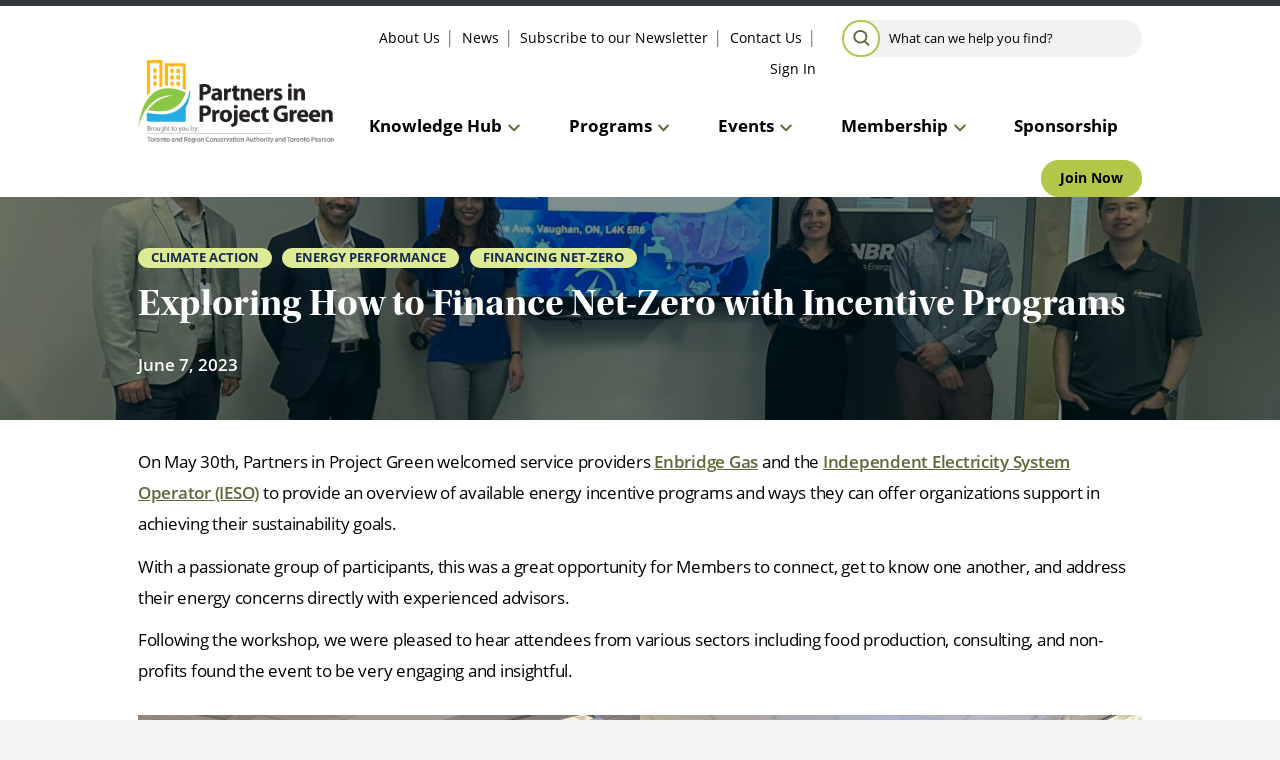

--- FILE ---
content_type: text/html; charset=UTF-8
request_url: https://partnersinprojectgreen.com/blog/exploring-how-to-finance-net-zero-with-incentive-programs/
body_size: 17260
content:
<!DOCTYPE html>
<html lang="en-CA">
<head>
<meta charset="UTF-8">
<meta name="viewport" content="width=device-width, initial-scale=1">
<link rel="profile" href="http://gmpg.org/xfn/11">
<link rel="pingback" href="https://partnersinprojectgreen.com/xmlrpc.php">
<meta name='robots' content='index, follow, max-image-preview:large, max-snippet:-1, max-video-preview:-1' />

			<script>
			// Picture element HTML5 shiv
			document.createElement( "picture" );
			</script>
		
	<!-- This site is optimized with the Yoast SEO plugin v26.5 - https://yoast.com/wordpress/plugins/seo/ -->
	<title>Exploring How to Finance Net-Zero with Incentive Programs - Partners in Project Green</title>
	<link rel="canonical" href="https://partnersinprojectgreen.com/blog/exploring-how-to-finance-net-zero-with-incentive-programs/" />
	<meta property="og:locale" content="en_US" />
	<meta property="og:type" content="article" />
	<meta property="og:title" content="Exploring How to Finance Net-Zero with Incentive Programs - Partners in Project Green" />
	<meta property="og:description" content="On May 30th, Partners in Project Green welcomed service providers Enbridge Gas and the Independent Electricity System Operator (IESO) to provide an overview of available energy incentive programs and ways..." />
	<meta property="og:url" content="https://partnersinprojectgreen.com/blog/exploring-how-to-finance-net-zero-with-incentive-programs/" />
	<meta property="og:site_name" content="Partners in Project Green" />
	<meta property="article:published_time" content="2023-06-07T19:03:40+00:00" />
	<meta property="article:modified_time" content="2023-06-07T20:25:33+00:00" />
	<meta property="og:image" content="https://partnersinprojectgreen.com/wp-content/uploads/2023/06/IMG-0612-scaled.jpg" />
	<meta property="og:image:width" content="2560" />
	<meta property="og:image:height" content="1920" />
	<meta property="og:image:type" content="image/jpeg" />
	<meta name="author" content="Julia Kole" />
	<meta name="twitter:card" content="summary_large_image" />
	<meta name="twitter:label1" content="Written by" />
	<meta name="twitter:data1" content="Julia Kole" />
	<meta name="twitter:label2" content="Est. reading time" />
	<meta name="twitter:data2" content="2 minutes" />
	<script type="application/ld+json" class="yoast-schema-graph">{"@context":"https://schema.org","@graph":[{"@type":"WebPage","@id":"https://partnersinprojectgreen.com/blog/exploring-how-to-finance-net-zero-with-incentive-programs/","url":"https://partnersinprojectgreen.com/blog/exploring-how-to-finance-net-zero-with-incentive-programs/","name":"Exploring How to Finance Net-Zero with Incentive Programs - Partners in Project Green","isPartOf":{"@id":"https://partnersinprojectgreen.com/#website"},"primaryImageOfPage":{"@id":"https://partnersinprojectgreen.com/blog/exploring-how-to-finance-net-zero-with-incentive-programs/#primaryimage"},"image":{"@id":"https://partnersinprojectgreen.com/blog/exploring-how-to-finance-net-zero-with-incentive-programs/#primaryimage"},"thumbnailUrl":"https://partnersinprojectgreen.com/wp-content/uploads/2023/06/IMG-0612-scaled.jpg","datePublished":"2023-06-07T19:03:40+00:00","dateModified":"2023-06-07T20:25:33+00:00","author":{"@id":"https://partnersinprojectgreen.com/#/schema/person/a12ece08d62fb4a6cd75a53adf688815"},"breadcrumb":{"@id":"https://partnersinprojectgreen.com/blog/exploring-how-to-finance-net-zero-with-incentive-programs/#breadcrumb"},"inLanguage":"en-CA","potentialAction":[{"@type":"ReadAction","target":["https://partnersinprojectgreen.com/blog/exploring-how-to-finance-net-zero-with-incentive-programs/"]}]},{"@type":"ImageObject","inLanguage":"en-CA","@id":"https://partnersinprojectgreen.com/blog/exploring-how-to-finance-net-zero-with-incentive-programs/#primaryimage","url":"https://partnersinprojectgreen.com/wp-content/uploads/2023/06/IMG-0612-scaled.jpg","contentUrl":"https://partnersinprojectgreen.com/wp-content/uploads/2023/06/IMG-0612-scaled.jpg","width":2560,"height":1920},{"@type":"BreadcrumbList","@id":"https://partnersinprojectgreen.com/blog/exploring-how-to-finance-net-zero-with-incentive-programs/#breadcrumb","itemListElement":[{"@type":"ListItem","position":1,"name":"Home","item":"https://partnersinprojectgreen.com/"},{"@type":"ListItem","position":2,"name":"Exploring How to Finance Net-Zero with Incentive Programs"}]},{"@type":"WebSite","@id":"https://partnersinprojectgreen.com/#website","url":"https://partnersinprojectgreen.com/","name":"Partners in Project Green","description":"The GTA&#039;s sustainable business community","potentialAction":[{"@type":"SearchAction","target":{"@type":"EntryPoint","urlTemplate":"https://partnersinprojectgreen.com/?s={search_term_string}"},"query-input":{"@type":"PropertyValueSpecification","valueRequired":true,"valueName":"search_term_string"}}],"inLanguage":"en-CA"},{"@type":"Person","@id":"https://partnersinprojectgreen.com/#/schema/person/a12ece08d62fb4a6cd75a53adf688815","name":"Julia Kole","image":{"@type":"ImageObject","inLanguage":"en-CA","@id":"https://partnersinprojectgreen.com/#/schema/person/image/","url":"https://secure.gravatar.com/avatar/503e9b0cfa899a4e7735c80a5542753b5fa83aeefa5f3adc549cfc795332f6d2?s=96&d=mm&r=g","contentUrl":"https://secure.gravatar.com/avatar/503e9b0cfa899a4e7735c80a5542753b5fa83aeefa5f3adc549cfc795332f6d2?s=96&d=mm&r=g","caption":"Julia Kole"},"sameAs":["https://partnersinprojectgreen.com/"],"url":"https://partnersinprojectgreen.com/blog/author/julia-kole/"}]}</script>
	<!-- / Yoast SEO plugin. -->


<link rel="alternate" type="application/rss+xml" title="Partners in Project Green &raquo; Feed" href="https://partnersinprojectgreen.com/feed/" />
<link rel="alternate" title="oEmbed (JSON)" type="application/json+oembed" href="https://partnersinprojectgreen.com/wp-json/oembed/1.0/embed?url=https%3A%2F%2Fpartnersinprojectgreen.com%2Fblog%2Fexploring-how-to-finance-net-zero-with-incentive-programs%2F" />
<link rel="alternate" title="oEmbed (XML)" type="text/xml+oembed" href="https://partnersinprojectgreen.com/wp-json/oembed/1.0/embed?url=https%3A%2F%2Fpartnersinprojectgreen.com%2Fblog%2Fexploring-how-to-finance-net-zero-with-incentive-programs%2F&#038;format=xml" />
		<!-- This site uses the Google Analytics by MonsterInsights plugin v9.11.1 - Using Analytics tracking - https://www.monsterinsights.com/ -->
							<script src="//www.googletagmanager.com/gtag/js?id=G-64SY2RX36G"  data-cfasync="false" data-wpfc-render="false" type="text/javascript" async></script>
			<script data-cfasync="false" data-wpfc-render="false" type="text/javascript">
				var mi_version = '9.11.1';
				var mi_track_user = true;
				var mi_no_track_reason = '';
								var MonsterInsightsDefaultLocations = {"page_location":"https:\/\/partnersinprojectgreen.com\/blog\/exploring-how-to-finance-net-zero-with-incentive-programs\/"};
								if ( typeof MonsterInsightsPrivacyGuardFilter === 'function' ) {
					var MonsterInsightsLocations = (typeof MonsterInsightsExcludeQuery === 'object') ? MonsterInsightsPrivacyGuardFilter( MonsterInsightsExcludeQuery ) : MonsterInsightsPrivacyGuardFilter( MonsterInsightsDefaultLocations );
				} else {
					var MonsterInsightsLocations = (typeof MonsterInsightsExcludeQuery === 'object') ? MonsterInsightsExcludeQuery : MonsterInsightsDefaultLocations;
				}

								var disableStrs = [
										'ga-disable-G-64SY2RX36G',
									];

				/* Function to detect opted out users */
				function __gtagTrackerIsOptedOut() {
					for (var index = 0; index < disableStrs.length; index++) {
						if (document.cookie.indexOf(disableStrs[index] + '=true') > -1) {
							return true;
						}
					}

					return false;
				}

				/* Disable tracking if the opt-out cookie exists. */
				if (__gtagTrackerIsOptedOut()) {
					for (var index = 0; index < disableStrs.length; index++) {
						window[disableStrs[index]] = true;
					}
				}

				/* Opt-out function */
				function __gtagTrackerOptout() {
					for (var index = 0; index < disableStrs.length; index++) {
						document.cookie = disableStrs[index] + '=true; expires=Thu, 31 Dec 2099 23:59:59 UTC; path=/';
						window[disableStrs[index]] = true;
					}
				}

				if ('undefined' === typeof gaOptout) {
					function gaOptout() {
						__gtagTrackerOptout();
					}
				}
								window.dataLayer = window.dataLayer || [];

				window.MonsterInsightsDualTracker = {
					helpers: {},
					trackers: {},
				};
				if (mi_track_user) {
					function __gtagDataLayer() {
						dataLayer.push(arguments);
					}

					function __gtagTracker(type, name, parameters) {
						if (!parameters) {
							parameters = {};
						}

						if (parameters.send_to) {
							__gtagDataLayer.apply(null, arguments);
							return;
						}

						if (type === 'event') {
														parameters.send_to = monsterinsights_frontend.v4_id;
							var hookName = name;
							if (typeof parameters['event_category'] !== 'undefined') {
								hookName = parameters['event_category'] + ':' + name;
							}

							if (typeof MonsterInsightsDualTracker.trackers[hookName] !== 'undefined') {
								MonsterInsightsDualTracker.trackers[hookName](parameters);
							} else {
								__gtagDataLayer('event', name, parameters);
							}
							
						} else {
							__gtagDataLayer.apply(null, arguments);
						}
					}

					__gtagTracker('js', new Date());
					__gtagTracker('set', {
						'developer_id.dZGIzZG': true,
											});
					if ( MonsterInsightsLocations.page_location ) {
						__gtagTracker('set', MonsterInsightsLocations);
					}
										__gtagTracker('config', 'G-64SY2RX36G', {"forceSSL":"true","link_attribution":"true"} );
										window.gtag = __gtagTracker;										(function () {
						/* https://developers.google.com/analytics/devguides/collection/analyticsjs/ */
						/* ga and __gaTracker compatibility shim. */
						var noopfn = function () {
							return null;
						};
						var newtracker = function () {
							return new Tracker();
						};
						var Tracker = function () {
							return null;
						};
						var p = Tracker.prototype;
						p.get = noopfn;
						p.set = noopfn;
						p.send = function () {
							var args = Array.prototype.slice.call(arguments);
							args.unshift('send');
							__gaTracker.apply(null, args);
						};
						var __gaTracker = function () {
							var len = arguments.length;
							if (len === 0) {
								return;
							}
							var f = arguments[len - 1];
							if (typeof f !== 'object' || f === null || typeof f.hitCallback !== 'function') {
								if ('send' === arguments[0]) {
									var hitConverted, hitObject = false, action;
									if ('event' === arguments[1]) {
										if ('undefined' !== typeof arguments[3]) {
											hitObject = {
												'eventAction': arguments[3],
												'eventCategory': arguments[2],
												'eventLabel': arguments[4],
												'value': arguments[5] ? arguments[5] : 1,
											}
										}
									}
									if ('pageview' === arguments[1]) {
										if ('undefined' !== typeof arguments[2]) {
											hitObject = {
												'eventAction': 'page_view',
												'page_path': arguments[2],
											}
										}
									}
									if (typeof arguments[2] === 'object') {
										hitObject = arguments[2];
									}
									if (typeof arguments[5] === 'object') {
										Object.assign(hitObject, arguments[5]);
									}
									if ('undefined' !== typeof arguments[1].hitType) {
										hitObject = arguments[1];
										if ('pageview' === hitObject.hitType) {
											hitObject.eventAction = 'page_view';
										}
									}
									if (hitObject) {
										action = 'timing' === arguments[1].hitType ? 'timing_complete' : hitObject.eventAction;
										hitConverted = mapArgs(hitObject);
										__gtagTracker('event', action, hitConverted);
									}
								}
								return;
							}

							function mapArgs(args) {
								var arg, hit = {};
								var gaMap = {
									'eventCategory': 'event_category',
									'eventAction': 'event_action',
									'eventLabel': 'event_label',
									'eventValue': 'event_value',
									'nonInteraction': 'non_interaction',
									'timingCategory': 'event_category',
									'timingVar': 'name',
									'timingValue': 'value',
									'timingLabel': 'event_label',
									'page': 'page_path',
									'location': 'page_location',
									'title': 'page_title',
									'referrer' : 'page_referrer',
								};
								for (arg in args) {
																		if (!(!args.hasOwnProperty(arg) || !gaMap.hasOwnProperty(arg))) {
										hit[gaMap[arg]] = args[arg];
									} else {
										hit[arg] = args[arg];
									}
								}
								return hit;
							}

							try {
								f.hitCallback();
							} catch (ex) {
							}
						};
						__gaTracker.create = newtracker;
						__gaTracker.getByName = newtracker;
						__gaTracker.getAll = function () {
							return [];
						};
						__gaTracker.remove = noopfn;
						__gaTracker.loaded = true;
						window['__gaTracker'] = __gaTracker;
					})();
									} else {
										console.log("");
					(function () {
						function __gtagTracker() {
							return null;
						}

						window['__gtagTracker'] = __gtagTracker;
						window['gtag'] = __gtagTracker;
					})();
									}
			</script>
							<!-- / Google Analytics by MonsterInsights -->
		<style id='wp-img-auto-sizes-contain-inline-css' type='text/css'>
img:is([sizes=auto i],[sizes^="auto," i]){contain-intrinsic-size:3000px 1500px}
/*# sourceURL=wp-img-auto-sizes-contain-inline-css */
</style>
<style id='wp-block-library-inline-css' type='text/css'>
:root{--wp-block-synced-color:#7a00df;--wp-block-synced-color--rgb:122,0,223;--wp-bound-block-color:var(--wp-block-synced-color);--wp-editor-canvas-background:#ddd;--wp-admin-theme-color:#007cba;--wp-admin-theme-color--rgb:0,124,186;--wp-admin-theme-color-darker-10:#006ba1;--wp-admin-theme-color-darker-10--rgb:0,107,160.5;--wp-admin-theme-color-darker-20:#005a87;--wp-admin-theme-color-darker-20--rgb:0,90,135;--wp-admin-border-width-focus:2px}@media (min-resolution:192dpi){:root{--wp-admin-border-width-focus:1.5px}}.wp-element-button{cursor:pointer}:root .has-very-light-gray-background-color{background-color:#eee}:root .has-very-dark-gray-background-color{background-color:#313131}:root .has-very-light-gray-color{color:#eee}:root .has-very-dark-gray-color{color:#313131}:root .has-vivid-green-cyan-to-vivid-cyan-blue-gradient-background{background:linear-gradient(135deg,#00d084,#0693e3)}:root .has-purple-crush-gradient-background{background:linear-gradient(135deg,#34e2e4,#4721fb 50%,#ab1dfe)}:root .has-hazy-dawn-gradient-background{background:linear-gradient(135deg,#faaca8,#dad0ec)}:root .has-subdued-olive-gradient-background{background:linear-gradient(135deg,#fafae1,#67a671)}:root .has-atomic-cream-gradient-background{background:linear-gradient(135deg,#fdd79a,#004a59)}:root .has-nightshade-gradient-background{background:linear-gradient(135deg,#330968,#31cdcf)}:root .has-midnight-gradient-background{background:linear-gradient(135deg,#020381,#2874fc)}:root{--wp--preset--font-size--normal:16px;--wp--preset--font-size--huge:42px}.has-regular-font-size{font-size:1em}.has-larger-font-size{font-size:2.625em}.has-normal-font-size{font-size:var(--wp--preset--font-size--normal)}.has-huge-font-size{font-size:var(--wp--preset--font-size--huge)}.has-text-align-center{text-align:center}.has-text-align-left{text-align:left}.has-text-align-right{text-align:right}.has-fit-text{white-space:nowrap!important}#end-resizable-editor-section{display:none}.aligncenter{clear:both}.items-justified-left{justify-content:flex-start}.items-justified-center{justify-content:center}.items-justified-right{justify-content:flex-end}.items-justified-space-between{justify-content:space-between}.screen-reader-text{border:0;clip-path:inset(50%);height:1px;margin:-1px;overflow:hidden;padding:0;position:absolute;width:1px;word-wrap:normal!important}.screen-reader-text:focus{background-color:#ddd;clip-path:none;color:#444;display:block;font-size:1em;height:auto;left:5px;line-height:normal;padding:15px 23px 14px;text-decoration:none;top:5px;width:auto;z-index:100000}html :where(.has-border-color){border-style:solid}html :where([style*=border-top-color]){border-top-style:solid}html :where([style*=border-right-color]){border-right-style:solid}html :where([style*=border-bottom-color]){border-bottom-style:solid}html :where([style*=border-left-color]){border-left-style:solid}html :where([style*=border-width]){border-style:solid}html :where([style*=border-top-width]){border-top-style:solid}html :where([style*=border-right-width]){border-right-style:solid}html :where([style*=border-bottom-width]){border-bottom-style:solid}html :where([style*=border-left-width]){border-left-style:solid}html :where(img[class*=wp-image-]){height:auto;max-width:100%}:where(figure){margin:0 0 1em}html :where(.is-position-sticky){--wp-admin--admin-bar--position-offset:var(--wp-admin--admin-bar--height,0px)}@media screen and (max-width:600px){html :where(.is-position-sticky){--wp-admin--admin-bar--position-offset:0px}}

/*# sourceURL=wp-block-library-inline-css */
</style><style id='wp-block-image-inline-css' type='text/css'>
.wp-block-image>a,.wp-block-image>figure>a{display:inline-block}.wp-block-image img{box-sizing:border-box;height:auto;max-width:100%;vertical-align:bottom}@media not (prefers-reduced-motion){.wp-block-image img.hide{visibility:hidden}.wp-block-image img.show{animation:show-content-image .4s}}.wp-block-image[style*=border-radius] img,.wp-block-image[style*=border-radius]>a{border-radius:inherit}.wp-block-image.has-custom-border img{box-sizing:border-box}.wp-block-image.aligncenter{text-align:center}.wp-block-image.alignfull>a,.wp-block-image.alignwide>a{width:100%}.wp-block-image.alignfull img,.wp-block-image.alignwide img{height:auto;width:100%}.wp-block-image .aligncenter,.wp-block-image .alignleft,.wp-block-image .alignright,.wp-block-image.aligncenter,.wp-block-image.alignleft,.wp-block-image.alignright{display:table}.wp-block-image .aligncenter>figcaption,.wp-block-image .alignleft>figcaption,.wp-block-image .alignright>figcaption,.wp-block-image.aligncenter>figcaption,.wp-block-image.alignleft>figcaption,.wp-block-image.alignright>figcaption{caption-side:bottom;display:table-caption}.wp-block-image .alignleft{float:left;margin:.5em 1em .5em 0}.wp-block-image .alignright{float:right;margin:.5em 0 .5em 1em}.wp-block-image .aligncenter{margin-left:auto;margin-right:auto}.wp-block-image :where(figcaption){margin-bottom:1em;margin-top:.5em}.wp-block-image.is-style-circle-mask img{border-radius:9999px}@supports ((-webkit-mask-image:none) or (mask-image:none)) or (-webkit-mask-image:none){.wp-block-image.is-style-circle-mask img{border-radius:0;-webkit-mask-image:url('data:image/svg+xml;utf8,<svg viewBox="0 0 100 100" xmlns="http://www.w3.org/2000/svg"><circle cx="50" cy="50" r="50"/></svg>');mask-image:url('data:image/svg+xml;utf8,<svg viewBox="0 0 100 100" xmlns="http://www.w3.org/2000/svg"><circle cx="50" cy="50" r="50"/></svg>');mask-mode:alpha;-webkit-mask-position:center;mask-position:center;-webkit-mask-repeat:no-repeat;mask-repeat:no-repeat;-webkit-mask-size:contain;mask-size:contain}}:root :where(.wp-block-image.is-style-rounded img,.wp-block-image .is-style-rounded img){border-radius:9999px}.wp-block-image figure{margin:0}.wp-lightbox-container{display:flex;flex-direction:column;position:relative}.wp-lightbox-container img{cursor:zoom-in}.wp-lightbox-container img:hover+button{opacity:1}.wp-lightbox-container button{align-items:center;backdrop-filter:blur(16px) saturate(180%);background-color:#5a5a5a40;border:none;border-radius:4px;cursor:zoom-in;display:flex;height:20px;justify-content:center;opacity:0;padding:0;position:absolute;right:16px;text-align:center;top:16px;width:20px;z-index:100}@media not (prefers-reduced-motion){.wp-lightbox-container button{transition:opacity .2s ease}}.wp-lightbox-container button:focus-visible{outline:3px auto #5a5a5a40;outline:3px auto -webkit-focus-ring-color;outline-offset:3px}.wp-lightbox-container button:hover{cursor:pointer;opacity:1}.wp-lightbox-container button:focus{opacity:1}.wp-lightbox-container button:focus,.wp-lightbox-container button:hover,.wp-lightbox-container button:not(:hover):not(:active):not(.has-background){background-color:#5a5a5a40;border:none}.wp-lightbox-overlay{box-sizing:border-box;cursor:zoom-out;height:100vh;left:0;overflow:hidden;position:fixed;top:0;visibility:hidden;width:100%;z-index:100000}.wp-lightbox-overlay .close-button{align-items:center;cursor:pointer;display:flex;justify-content:center;min-height:40px;min-width:40px;padding:0;position:absolute;right:calc(env(safe-area-inset-right) + 16px);top:calc(env(safe-area-inset-top) + 16px);z-index:5000000}.wp-lightbox-overlay .close-button:focus,.wp-lightbox-overlay .close-button:hover,.wp-lightbox-overlay .close-button:not(:hover):not(:active):not(.has-background){background:none;border:none}.wp-lightbox-overlay .lightbox-image-container{height:var(--wp--lightbox-container-height);left:50%;overflow:hidden;position:absolute;top:50%;transform:translate(-50%,-50%);transform-origin:top left;width:var(--wp--lightbox-container-width);z-index:9999999999}.wp-lightbox-overlay .wp-block-image{align-items:center;box-sizing:border-box;display:flex;height:100%;justify-content:center;margin:0;position:relative;transform-origin:0 0;width:100%;z-index:3000000}.wp-lightbox-overlay .wp-block-image img{height:var(--wp--lightbox-image-height);min-height:var(--wp--lightbox-image-height);min-width:var(--wp--lightbox-image-width);width:var(--wp--lightbox-image-width)}.wp-lightbox-overlay .wp-block-image figcaption{display:none}.wp-lightbox-overlay button{background:none;border:none}.wp-lightbox-overlay .scrim{background-color:#fff;height:100%;opacity:.9;position:absolute;width:100%;z-index:2000000}.wp-lightbox-overlay.active{visibility:visible}@media not (prefers-reduced-motion){.wp-lightbox-overlay.active{animation:turn-on-visibility .25s both}.wp-lightbox-overlay.active img{animation:turn-on-visibility .35s both}.wp-lightbox-overlay.show-closing-animation:not(.active){animation:turn-off-visibility .35s both}.wp-lightbox-overlay.show-closing-animation:not(.active) img{animation:turn-off-visibility .25s both}.wp-lightbox-overlay.zoom.active{animation:none;opacity:1;visibility:visible}.wp-lightbox-overlay.zoom.active .lightbox-image-container{animation:lightbox-zoom-in .4s}.wp-lightbox-overlay.zoom.active .lightbox-image-container img{animation:none}.wp-lightbox-overlay.zoom.active .scrim{animation:turn-on-visibility .4s forwards}.wp-lightbox-overlay.zoom.show-closing-animation:not(.active){animation:none}.wp-lightbox-overlay.zoom.show-closing-animation:not(.active) .lightbox-image-container{animation:lightbox-zoom-out .4s}.wp-lightbox-overlay.zoom.show-closing-animation:not(.active) .lightbox-image-container img{animation:none}.wp-lightbox-overlay.zoom.show-closing-animation:not(.active) .scrim{animation:turn-off-visibility .4s forwards}}@keyframes show-content-image{0%{visibility:hidden}99%{visibility:hidden}to{visibility:visible}}@keyframes turn-on-visibility{0%{opacity:0}to{opacity:1}}@keyframes turn-off-visibility{0%{opacity:1;visibility:visible}99%{opacity:0;visibility:visible}to{opacity:0;visibility:hidden}}@keyframes lightbox-zoom-in{0%{transform:translate(calc((-100vw + var(--wp--lightbox-scrollbar-width))/2 + var(--wp--lightbox-initial-left-position)),calc(-50vh + var(--wp--lightbox-initial-top-position))) scale(var(--wp--lightbox-scale))}to{transform:translate(-50%,-50%) scale(1)}}@keyframes lightbox-zoom-out{0%{transform:translate(-50%,-50%) scale(1);visibility:visible}99%{visibility:visible}to{transform:translate(calc((-100vw + var(--wp--lightbox-scrollbar-width))/2 + var(--wp--lightbox-initial-left-position)),calc(-50vh + var(--wp--lightbox-initial-top-position))) scale(var(--wp--lightbox-scale));visibility:hidden}}
/*# sourceURL=https://partnersinprojectgreen.com/wp-includes/blocks/image/style.min.css */
</style>
<style id='wp-block-columns-inline-css' type='text/css'>
.wp-block-columns{box-sizing:border-box;display:flex;flex-wrap:wrap!important}@media (min-width:782px){.wp-block-columns{flex-wrap:nowrap!important}}.wp-block-columns{align-items:normal!important}.wp-block-columns.are-vertically-aligned-top{align-items:flex-start}.wp-block-columns.are-vertically-aligned-center{align-items:center}.wp-block-columns.are-vertically-aligned-bottom{align-items:flex-end}@media (max-width:781px){.wp-block-columns:not(.is-not-stacked-on-mobile)>.wp-block-column{flex-basis:100%!important}}@media (min-width:782px){.wp-block-columns:not(.is-not-stacked-on-mobile)>.wp-block-column{flex-basis:0;flex-grow:1}.wp-block-columns:not(.is-not-stacked-on-mobile)>.wp-block-column[style*=flex-basis]{flex-grow:0}}.wp-block-columns.is-not-stacked-on-mobile{flex-wrap:nowrap!important}.wp-block-columns.is-not-stacked-on-mobile>.wp-block-column{flex-basis:0;flex-grow:1}.wp-block-columns.is-not-stacked-on-mobile>.wp-block-column[style*=flex-basis]{flex-grow:0}:where(.wp-block-columns){margin-bottom:1.75em}:where(.wp-block-columns.has-background){padding:1.25em 2.375em}.wp-block-column{flex-grow:1;min-width:0;overflow-wrap:break-word;word-break:break-word}.wp-block-column.is-vertically-aligned-top{align-self:flex-start}.wp-block-column.is-vertically-aligned-center{align-self:center}.wp-block-column.is-vertically-aligned-bottom{align-self:flex-end}.wp-block-column.is-vertically-aligned-stretch{align-self:stretch}.wp-block-column.is-vertically-aligned-bottom,.wp-block-column.is-vertically-aligned-center,.wp-block-column.is-vertically-aligned-top{width:100%}
/*# sourceURL=https://partnersinprojectgreen.com/wp-includes/blocks/columns/style.min.css */
</style>
<style id='wp-block-group-inline-css' type='text/css'>
.wp-block-group{box-sizing:border-box}:where(.wp-block-group.wp-block-group-is-layout-constrained){position:relative}
/*# sourceURL=https://partnersinprojectgreen.com/wp-includes/blocks/group/style.min.css */
</style>
<style id='global-styles-inline-css' type='text/css'>
:root{--wp--preset--aspect-ratio--square: 1;--wp--preset--aspect-ratio--4-3: 4/3;--wp--preset--aspect-ratio--3-4: 3/4;--wp--preset--aspect-ratio--3-2: 3/2;--wp--preset--aspect-ratio--2-3: 2/3;--wp--preset--aspect-ratio--16-9: 16/9;--wp--preset--aspect-ratio--9-16: 9/16;--wp--preset--color--black: #000000;--wp--preset--color--cyan-bluish-gray: #abb8c3;--wp--preset--color--white: #fff;--wp--preset--color--pale-pink: #f78da7;--wp--preset--color--vivid-red: #cf2e2e;--wp--preset--color--luminous-vivid-orange: #ff6900;--wp--preset--color--luminous-vivid-amber: #fcb900;--wp--preset--color--light-green-cyan: #7bdcb5;--wp--preset--color--vivid-green-cyan: #00d084;--wp--preset--color--pale-cyan-blue: #8ed1fc;--wp--preset--color--vivid-cyan-blue: #0693e3;--wp--preset--color--vivid-purple: #9b51e0;--wp--preset--color--dark-green: #5C6A3A;--wp--preset--color--green: #B3C649;--wp--preset--color--grey: #EEF0EB;--wp--preset--color--light-green: #deeb95;--wp--preset--color--navy: #18294D;--wp--preset--gradient--vivid-cyan-blue-to-vivid-purple: linear-gradient(135deg,rgb(6,147,227) 0%,rgb(155,81,224) 100%);--wp--preset--gradient--light-green-cyan-to-vivid-green-cyan: linear-gradient(135deg,rgb(122,220,180) 0%,rgb(0,208,130) 100%);--wp--preset--gradient--luminous-vivid-amber-to-luminous-vivid-orange: linear-gradient(135deg,rgb(252,185,0) 0%,rgb(255,105,0) 100%);--wp--preset--gradient--luminous-vivid-orange-to-vivid-red: linear-gradient(135deg,rgb(255,105,0) 0%,rgb(207,46,46) 100%);--wp--preset--gradient--very-light-gray-to-cyan-bluish-gray: linear-gradient(135deg,rgb(238,238,238) 0%,rgb(169,184,195) 100%);--wp--preset--gradient--cool-to-warm-spectrum: linear-gradient(135deg,rgb(74,234,220) 0%,rgb(151,120,209) 20%,rgb(207,42,186) 40%,rgb(238,44,130) 60%,rgb(251,105,98) 80%,rgb(254,248,76) 100%);--wp--preset--gradient--blush-light-purple: linear-gradient(135deg,rgb(255,206,236) 0%,rgb(152,150,240) 100%);--wp--preset--gradient--blush-bordeaux: linear-gradient(135deg,rgb(254,205,165) 0%,rgb(254,45,45) 50%,rgb(107,0,62) 100%);--wp--preset--gradient--luminous-dusk: linear-gradient(135deg,rgb(255,203,112) 0%,rgb(199,81,192) 50%,rgb(65,88,208) 100%);--wp--preset--gradient--pale-ocean: linear-gradient(135deg,rgb(255,245,203) 0%,rgb(182,227,212) 50%,rgb(51,167,181) 100%);--wp--preset--gradient--electric-grass: linear-gradient(135deg,rgb(202,248,128) 0%,rgb(113,206,126) 100%);--wp--preset--gradient--midnight: linear-gradient(135deg,rgb(2,3,129) 0%,rgb(40,116,252) 100%);--wp--preset--font-size--small: 13px;--wp--preset--font-size--medium: 20px;--wp--preset--font-size--large: 36px;--wp--preset--font-size--x-large: 42px;--wp--preset--spacing--20: 0.44rem;--wp--preset--spacing--30: 0.67rem;--wp--preset--spacing--40: 1rem;--wp--preset--spacing--50: 1.5rem;--wp--preset--spacing--60: 2.25rem;--wp--preset--spacing--70: 3.38rem;--wp--preset--spacing--80: 5.06rem;--wp--preset--shadow--natural: 6px 6px 9px rgba(0, 0, 0, 0.2);--wp--preset--shadow--deep: 12px 12px 50px rgba(0, 0, 0, 0.4);--wp--preset--shadow--sharp: 6px 6px 0px rgba(0, 0, 0, 0.2);--wp--preset--shadow--outlined: 6px 6px 0px -3px rgb(255, 255, 255), 6px 6px rgb(0, 0, 0);--wp--preset--shadow--crisp: 6px 6px 0px rgb(0, 0, 0);}:where(.is-layout-flex){gap: 0.5em;}:where(.is-layout-grid){gap: 0.5em;}body .is-layout-flex{display: flex;}.is-layout-flex{flex-wrap: wrap;align-items: center;}.is-layout-flex > :is(*, div){margin: 0;}body .is-layout-grid{display: grid;}.is-layout-grid > :is(*, div){margin: 0;}:where(.wp-block-columns.is-layout-flex){gap: 2em;}:where(.wp-block-columns.is-layout-grid){gap: 2em;}:where(.wp-block-post-template.is-layout-flex){gap: 1.25em;}:where(.wp-block-post-template.is-layout-grid){gap: 1.25em;}.has-black-color{color: var(--wp--preset--color--black) !important;}.has-cyan-bluish-gray-color{color: var(--wp--preset--color--cyan-bluish-gray) !important;}.has-white-color{color: var(--wp--preset--color--white) !important;}.has-pale-pink-color{color: var(--wp--preset--color--pale-pink) !important;}.has-vivid-red-color{color: var(--wp--preset--color--vivid-red) !important;}.has-luminous-vivid-orange-color{color: var(--wp--preset--color--luminous-vivid-orange) !important;}.has-luminous-vivid-amber-color{color: var(--wp--preset--color--luminous-vivid-amber) !important;}.has-light-green-cyan-color{color: var(--wp--preset--color--light-green-cyan) !important;}.has-vivid-green-cyan-color{color: var(--wp--preset--color--vivid-green-cyan) !important;}.has-pale-cyan-blue-color{color: var(--wp--preset--color--pale-cyan-blue) !important;}.has-vivid-cyan-blue-color{color: var(--wp--preset--color--vivid-cyan-blue) !important;}.has-vivid-purple-color{color: var(--wp--preset--color--vivid-purple) !important;}.has-black-background-color{background-color: var(--wp--preset--color--black) !important;}.has-cyan-bluish-gray-background-color{background-color: var(--wp--preset--color--cyan-bluish-gray) !important;}.has-white-background-color{background-color: var(--wp--preset--color--white) !important;}.has-pale-pink-background-color{background-color: var(--wp--preset--color--pale-pink) !important;}.has-vivid-red-background-color{background-color: var(--wp--preset--color--vivid-red) !important;}.has-luminous-vivid-orange-background-color{background-color: var(--wp--preset--color--luminous-vivid-orange) !important;}.has-luminous-vivid-amber-background-color{background-color: var(--wp--preset--color--luminous-vivid-amber) !important;}.has-light-green-cyan-background-color{background-color: var(--wp--preset--color--light-green-cyan) !important;}.has-vivid-green-cyan-background-color{background-color: var(--wp--preset--color--vivid-green-cyan) !important;}.has-pale-cyan-blue-background-color{background-color: var(--wp--preset--color--pale-cyan-blue) !important;}.has-vivid-cyan-blue-background-color{background-color: var(--wp--preset--color--vivid-cyan-blue) !important;}.has-vivid-purple-background-color{background-color: var(--wp--preset--color--vivid-purple) !important;}.has-black-border-color{border-color: var(--wp--preset--color--black) !important;}.has-cyan-bluish-gray-border-color{border-color: var(--wp--preset--color--cyan-bluish-gray) !important;}.has-white-border-color{border-color: var(--wp--preset--color--white) !important;}.has-pale-pink-border-color{border-color: var(--wp--preset--color--pale-pink) !important;}.has-vivid-red-border-color{border-color: var(--wp--preset--color--vivid-red) !important;}.has-luminous-vivid-orange-border-color{border-color: var(--wp--preset--color--luminous-vivid-orange) !important;}.has-luminous-vivid-amber-border-color{border-color: var(--wp--preset--color--luminous-vivid-amber) !important;}.has-light-green-cyan-border-color{border-color: var(--wp--preset--color--light-green-cyan) !important;}.has-vivid-green-cyan-border-color{border-color: var(--wp--preset--color--vivid-green-cyan) !important;}.has-pale-cyan-blue-border-color{border-color: var(--wp--preset--color--pale-cyan-blue) !important;}.has-vivid-cyan-blue-border-color{border-color: var(--wp--preset--color--vivid-cyan-blue) !important;}.has-vivid-purple-border-color{border-color: var(--wp--preset--color--vivid-purple) !important;}.has-vivid-cyan-blue-to-vivid-purple-gradient-background{background: var(--wp--preset--gradient--vivid-cyan-blue-to-vivid-purple) !important;}.has-light-green-cyan-to-vivid-green-cyan-gradient-background{background: var(--wp--preset--gradient--light-green-cyan-to-vivid-green-cyan) !important;}.has-luminous-vivid-amber-to-luminous-vivid-orange-gradient-background{background: var(--wp--preset--gradient--luminous-vivid-amber-to-luminous-vivid-orange) !important;}.has-luminous-vivid-orange-to-vivid-red-gradient-background{background: var(--wp--preset--gradient--luminous-vivid-orange-to-vivid-red) !important;}.has-very-light-gray-to-cyan-bluish-gray-gradient-background{background: var(--wp--preset--gradient--very-light-gray-to-cyan-bluish-gray) !important;}.has-cool-to-warm-spectrum-gradient-background{background: var(--wp--preset--gradient--cool-to-warm-spectrum) !important;}.has-blush-light-purple-gradient-background{background: var(--wp--preset--gradient--blush-light-purple) !important;}.has-blush-bordeaux-gradient-background{background: var(--wp--preset--gradient--blush-bordeaux) !important;}.has-luminous-dusk-gradient-background{background: var(--wp--preset--gradient--luminous-dusk) !important;}.has-pale-ocean-gradient-background{background: var(--wp--preset--gradient--pale-ocean) !important;}.has-electric-grass-gradient-background{background: var(--wp--preset--gradient--electric-grass) !important;}.has-midnight-gradient-background{background: var(--wp--preset--gradient--midnight) !important;}.has-small-font-size{font-size: var(--wp--preset--font-size--small) !important;}.has-medium-font-size{font-size: var(--wp--preset--font-size--medium) !important;}.has-large-font-size{font-size: var(--wp--preset--font-size--large) !important;}.has-x-large-font-size{font-size: var(--wp--preset--font-size--x-large) !important;}
:where(.wp-block-columns.is-layout-flex){gap: 2em;}:where(.wp-block-columns.is-layout-grid){gap: 2em;}
/*# sourceURL=global-styles-inline-css */
</style>
<style id='core-block-supports-inline-css' type='text/css'>
.wp-container-core-columns-is-layout-9d6595d7{flex-wrap:nowrap;}
/*# sourceURL=core-block-supports-inline-css */
</style>

<style id='classic-theme-styles-inline-css' type='text/css'>
/*! This file is auto-generated */
.wp-block-button__link{color:#fff;background-color:#32373c;border-radius:9999px;box-shadow:none;text-decoration:none;padding:calc(.667em + 2px) calc(1.333em + 2px);font-size:1.125em}.wp-block-file__button{background:#32373c;color:#fff;text-decoration:none}
/*# sourceURL=/wp-includes/css/classic-themes.min.css */
</style>
<link rel='stylesheet' id='dashicons-css' href='https://partnersinprojectgreen.com/wp-includes/css/dashicons.min.css?ver=6.9' type='text/css' media='all' />
<link rel='stylesheet' id='ppg-style-css' href='https://partnersinprojectgreen.com/wp-content/themes/ppg/css/comp/style.css?ver=1703023434' type='text/css' media='all' />
<link rel='stylesheet' id='validation_css-css' href='https://partnersinprojectgreen.com/wp-content/plugins/simalam/modules/gallery/css/jquery.lightbox-0.5.css?ver=6.9' type='text/css' media='all' />
<link rel='stylesheet' id='wp-block-paragraph-css' href='https://partnersinprojectgreen.com/wp-includes/blocks/paragraph/style.min.css?ver=6.9' type='text/css' media='all' />
<script type="text/javascript" src="https://partnersinprojectgreen.com/wp-content/plugins/google-analytics-for-wordpress/assets/js/frontend-gtag.min.js?ver=9.11.1" id="monsterinsights-frontend-script-js" async="async" data-wp-strategy="async"></script>
<script data-cfasync="false" data-wpfc-render="false" type="text/javascript" id='monsterinsights-frontend-script-js-extra'>/* <![CDATA[ */
var monsterinsights_frontend = {"js_events_tracking":"true","download_extensions":"doc,pdf,ppt,zip,xls,docx,pptx,xlsx","inbound_paths":"[{\"path\":\"\\\/go\\\/\",\"label\":\"affiliate\"},{\"path\":\"\\\/recommend\\\/\",\"label\":\"affiliate\"}]","home_url":"https:\/\/partnersinprojectgreen.com","hash_tracking":"false","v4_id":"G-64SY2RX36G"};/* ]]> */
</script>
<script type="text/javascript" src="https://partnersinprojectgreen.com/wp-includes/js/jquery/jquery.min.js?ver=3.7.1" id="jquery-core-js"></script>
<script type="text/javascript" src="https://partnersinprojectgreen.com/wp-includes/js/jquery/jquery-migrate.min.js?ver=3.4.1" id="jquery-migrate-js"></script>
<link rel="https://api.w.org/" href="https://partnersinprojectgreen.com/wp-json/" /><link rel="alternate" title="JSON" type="application/json" href="https://partnersinprojectgreen.com/wp-json/wp/v2/posts/26194" /><link rel="EditURI" type="application/rsd+xml" title="RSD" href="https://partnersinprojectgreen.com/xmlrpc.php?rsd" />
<meta name="generator" content="WordPress 6.9" />
<link rel='shortlink' href='https://partnersinprojectgreen.com/?p=26194' />
<!-- Google Tag Manager -->
<script>(function(w,d,s,l,i){w[l]=w[l]||[];w[l].push(

{'gtm.start': new Date().getTime(),event:'gtm.js'}
);var f=d.getElementsByTagName(s)[0],
j=d.createElement(s),dl=l!='dataLayer'?'&l='+l:'';j.async=true;j.src=
'https://www.googletagmanager.com/gtm.js?id='+i+dl;f.parentNode.insertBefore(j,f);
})(window,document,'script','dataLayer','GTM-5DLGXK');</script>
<!-- End Google Tag Manager -->
<!-- MS Clarity --->
<script type="text/javascript">
(function(c,l,a,r,i,t,y){
c[a]=c[a]||function()

{(c[a].q=c[a].q||[]).push(arguments)}
;
t=l.createElement(r);t.async=1;t.src="https://www.clarity.ms/tag/"+i;
y=l.getElementsByTagName(r)[0];y.parentNode.insertBefore(t,y);
})(window, document, "clarity", "script", "onsisjjqow");
</script>
<!--End MS Clarity---><link rel="icon" href="https://partnersinprojectgreen.com/wp-content/uploads/2022/05/cropped-favicon_ppg-32x32.png" sizes="32x32" />
<link rel="icon" href="https://partnersinprojectgreen.com/wp-content/uploads/2022/05/cropped-favicon_ppg-192x192.png" sizes="192x192" />
<link rel="apple-touch-icon" href="https://partnersinprojectgreen.com/wp-content/uploads/2022/05/cropped-favicon_ppg-180x180.png" />
<meta name="msapplication-TileImage" content="https://partnersinprojectgreen.com/wp-content/uploads/2022/05/cropped-favicon_ppg-270x270.png" />
		<style type="text/css" id="wp-custom-css">
			.tag-ppg-staff .wp-block-columns .aligncenter {
		text-align: center;
	}

.tag-ppg-staff .wp-block-columns figure,
.tag-ppg-staff .wp-block-columns figure img {
		width: 100%;
	}
		</style>
		<link rel="stylesheet" href="https://use.typekit.net/dnp4cgm.css">

<!-- Global site tag (gtag.js) - Google Analytics -->
<script async src="https://www.googletagmanager.com/gtag/js?id=G-64SY2RX36G"></script>
<script>
  window.dataLayer = window.dataLayer || [];
  function gtag(){dataLayer.push(arguments);}
  gtag('js', new Date());

  gtag('config', 'G-64SY2RX36G');
</script>
</head>
<body class="wp-singular post-template-default single single-post postid-26194 single-format-standard wp-theme-ppg post-type-archive post-type-archive-post">
<!-- Google Tag Manager (noscript) -->
<noscript><iframe src="https://www.googletagmanager.com/ns.html?id=GTM-5DLGXK"
height="0" width="0" style="display:none;visibility:hidden"></iframe></noscript>
<!-- End Google Tag Manager (noscript) -->		<div class="svg-icons-sheet" style="display: none;"><svg viewBox="0 0 50 50" style="display: none;">
  <symbol viewBox="0 0 12.7 9.5" id="icon-icon_check">
    <title>icon_check</title>
    <style type="text/css">
      .st0 {
        fill: #5C6A3A;
      }
    </style>
    <path id="icon_check-check" class="st0" d="M4.3,9.3l-4.1-4C0,5.1,0,4.7,0.2,4.3l0.9-0.9c0.2-0.3,0.6-0.3,0.9,0l2.8,2.8l6-6
	c0.2-0.2,0.6-0.2,0.9,0l0.9,0.9c0.2,0.2,0.2,0.6,0,0.9L5.3,9.3C5,9.6,4.6,9.6,4.3,9.3L4.3,9.3z" />
  </symbol>
  <symbol viewBox="0 0 12.7 12.7" id="icon-icon_close">
    <title>icon_close</title>
    <style type="text/css">
      .st0 {
        fill: none;
        stroke: #104638;
        stroke-width: 2;
      }
    </style>
    <g id="icon_close-Group_443" transform="translate(-199.439 -106.636)">
      <line id="icon_close-Line_36" class="st0" x1="200.5" y1="107.7" x2="211.1" y2="118.3" />
      <line id="icon_close-Line_151" class="st0" x1="211.1" y1="107.7" x2="200.5" y2="118.3" />
    </g>
  </symbol>
  <symbol viewBox="0 0 163 163" id="icon-icon_document">
    <title>icon_document</title>
    <style type="text/css">
      .st0 {
        fill: #002145;
      }
    </style>
    <g>
      <path class="st0" d="M144.6,22c0.9,0,1.4-1.1,0.7-1.8L127,1.8c-0.7-0.7-1.8-0.2-1.8,0.7v18.4c0,0.6,0.5,1.1,1.1,1.1L144.6,22
		L144.6,22z" />
      <path class="st0" d="M131.4,103.7c1.3,0,2.4,1.1,2.4,2.4v3.9c0,1.3-1.1,2.4-2.4,2.4H28.6c-1.4,0-2.4-1.1-2.4-2.4v-3.9
		c0-1.3,1.1-2.4,2.4-2.4H131.4L131.4,103.7z M133.9,131.2c0,1.3-1.1,2.4-2.4,2.4H28.6c-1.4,0-2.4-1.1-2.4-2.4v-3.9
		c0-1.3,1.1-2.4,2.4-2.4h102.9c1.3,0,2.4,1.1,2.4,2.4V131.2L133.9,131.2z M26.1,84.3c0-0.9,0.7-1.6,1.6-1.6h44.9
		c0.9,0,1.6,0.7,1.6,1.6v5.5c0,0.9-0.7,1.6-1.6,1.6H27.8c-0.9,0-1.6-0.7-1.6-1.6V84.3L26.1,84.3z M26.1,63.2c0-0.9,0.7-1.6,1.6-1.6
		h44.9c0.9,0,1.6,0.7,1.6,1.6v5.5c0,0.9-0.7,1.6-1.6,1.6H27.8c-0.9,0-1.6-0.7-1.6-1.6V63.2L26.1,63.2z M117.7,0H21.5
		c-3.1,0-5.6,2.5-5.6,5.6v151.7c0,3.1,2.5,5.6,5.6,5.6h120.1c3.1,0,5.6-2.5,5.6-5.6V29.5c-0.8,0.2-1.7,0.4-2.6,0.4l-18.4,0
		c-4.9,0-9-4-9-9V2.5C117.3,1.7,117.4,0.8,117.7,0L117.7,0z" />
    </g>
  </symbol>
  <symbol viewBox="0 0 32 32" id="icon-icon_double-caret-thick">
    <title>icon_double-caret-thick</title>
    <style type="text/css">
      .st0 {
        fill: #5C6B3A;
      }
    </style>
    <path id="icon_double-caret-thick-angle-right" class="st0" d="M15,21.5l-7.8-7.8c-0.5-0.5-0.5-1.4,0-1.9c0,0,0,0,0,0l1.3-1.3c0.5-0.5,1.4-0.5,1.9,0
	c0,0,0,0,0,0L16,16l5.5-5.5c0.5-0.5,1.4-0.5,1.9,0c0,0,0,0,0,0l1.3,1.3c0.5,0.5,0.5,1.4,0,1.9c0,0,0,0,0,0L17,21.5
	C16.4,22,15.6,22,15,21.5C15,21.5,15,21.5,15,21.5z" />
  </symbol>
  <symbol viewBox="0 0 32 32" id="icon-icon_double-caret">
    <title>icon_double-caret</title>
    <path id="icon_double-caret-select" d="M3886.877,524.493l9.3,9.264,8.95-9.264" transform="translate(-3881.053 -513.234)" fill="none" stroke="none" stroke-linecap="round" stroke-linejoin="round" stroke-width="3" />
  </symbol>
  <symbol viewBox="0 0 18.8 21.3" id="icon-icon_download">
    <title>icon_download</title>
    <style type="text/css">
      .st0 {
        fill: #B3C649;
      }
    </style>
    <g>
      <g>
        <path class="st0" d="M17.7,21.3H1.2c-0.7,0-1.2-0.5-1.2-1.2s0.5-1.2,1.2-1.2h16.4c0.7,0,1.2,0.5,1.2,1.2S18.3,21.3,17.7,21.3z" />
      </g>
      <path class="st0" d="M12,8.4V0.7C12,0.3,11.7,0,11.4,0h-4C7,0,6.7,0.3,6.7,0.7v7.7H4.4c-0.6,0-0.9,0.7-0.5,1.1l5,5.7
		c0.3,0.3,0.8,0.3,1,0l5-5.7c0.4-0.4,0.1-1.1-0.5-1.1H12z" />
    </g>
  </symbol>
  <symbol viewBox="0 0 13.145 26.29" id="icon-icon_facebook">
    <title>icon_facebook</title>
    <path id="icon_facebook-facebook-_176_" data-name="facebook-[#176]" d="M337.967,7265.291v-11.83h3.592l.587-5.259h-4.178v-2.56c0-1.354.035-2.7,1.927-2.7h1.916v-3.759A21.144,21.144,0,0,0,338.5,7239c-3.478,0-5.655,2.179-5.655,6.179v3.023H329v5.259h3.843v11.83Z" transform="translate(-329 -7239)" fill="#88b58c" fill-rule="evenodd" />
  </symbol>
  <symbol viewBox="0 0 32 32" id="icon-icon_home-caret">
    <title>icon_home-caret</title>
    <style type="text/css">
      .st0 {
        enable-background: new;
      }

      .st1 {
        fill: #B3C649;
      }
    </style>
    <g class="st0">
      <path class="st1" d="M16,18.5l9.1-9.6v4.5L16,23.1l-9.1-9.6V8.9L16,18.5z" />
    </g>
  </symbol>
  <symbol viewBox="0 0 26.242 26.241" id="icon-icon_instagram">
    <title>icon_instagram</title>
    <path id="icon_instagram-instagram-_167_" data-name="instagram-[#167]" d="M291.7,7279.161a7.234,7.234,0,0,0-7.595,7.575c-.06,1.319-.411,11.287.607,13.9a6.613,6.613,0,0,0,3.819,3.808,9.555,9.555,0,0,0,3.169.605c11.626.526,15.936.24,17.753-4.414a9.5,9.5,0,0,0,.606-3.162c.531-11.656-.086-14.184-2.112-16.207-1.607-1.6-3.5-2.694-16.247-2.107m.107,23.544a7.224,7.224,0,0,1-2.424-.447,4.271,4.271,0,0,1-2.478-2.471c-.776-1.986-.518-11.419-.449-12.945a5.572,5.572,0,0,1,1.426-3.916c1.306-1.3,2.992-1.941,14.477-1.422a5.605,5.605,0,0,1,3.926,1.422c1.306,1.3,1.953,3,1.426,14.443a7.174,7.174,0,0,1-.449,2.418c-1.182,3.028-3.9,3.449-15.454,2.918m10.678-17.553a1.567,1.567,0,1,0,1.567-1.562,1.566,1.566,0,0,0-1.567,1.562M290.38,7292.1a6.7,6.7,0,1,0,6.7-6.686,6.7,6.7,0,0,0-6.7,6.686m2.353,0a4.351,4.351,0,1,1,4.351,4.342,4.346,4.346,0,0,1-4.351-4.342" transform="translate(-284 -7279)" fill="#88b58c" fill-rule="evenodd" />
  </symbol>
  <symbol viewBox="0 0 26.2 26.2" id="icon-icon_linkedin">
    <title>icon_linkedin</title>
    <style type="text/css">
      .st0 {
        fill: #5C6A3A;
      }
    </style>
    <path id="icon_linkedin-Path_246" class="st0" d="M2.3,0H24c0,0,0.1,0,0.1,0c0.6,0.1,1.2,0.5,1.5,0.9c0.3,0.4,0.5,0.8,0.6,1.3V24c0,0,0,0.1,0,0.1
	c-0.2,1.3-1.4,2.2-2.7,2.2c-6.9,0-13.9,0-20.8,0c-0.2,0-0.5,0-0.7-0.1c-1.2-0.3-2-1.4-2-2.6C0,16.6,0,9.7,0,2.7c0-0.1,0-0.2,0-0.2
	c0-0.7,0.4-1.4,0.9-1.8C1.3,0.3,1.8,0.1,2.3,0z M14.4,22.3V22c0-2.1,0-4.2,0-6.4c0-0.2,0-0.3,0-0.5c0.1-1.1,1.1-1.8,2.2-1.7
	c0.1,0,0.2,0,0.2,0c0.9,0.3,1.5,1.1,1.5,2c0,2.2,0,4.3,0,6.5v0.3h3.9c0-0.1,0-0.1,0-0.2c0-2.4,0-4.8,0-7.3c0-1.4-0.6-2.6-1.6-3.5
	c-1.7-1.5-4.2-1.5-5.8,0.2c0,0,0,0.1-0.1,0.1c-0.1,0.1-0.2,0.2-0.4,0.4v-1.5h-3.9v11.8L14.4,22.3z M7.9,22.3V10.5H4v11.8L7.9,22.3z
	 M8.3,5.9c0-1.3-1-2.4-2.4-2.4c-1.3,0-2.4,1-2.4,2.4c0,1.3,1,2.4,2.4,2.4C7.2,8.3,8.3,7.2,8.3,5.9L8.3,5.9z" />
  </symbol>
  <symbol viewBox="0 0 55 77.04" id="icon-icon_lock">
    <title>icon_lock</title>
    <g id="icon_lock-Group_5244" data-name="Group 5244">
      <g id="icon_lock-Group_5239" data-name="Group 5239">
        <path id="icon_lock-Path_770" data-name="Path 770" d="M49.24,28.65H43.06V27.5a81,81,0,0,0-.26-8.39C41.75,11,33.46,5,25.37,6.34A15.37,15.37,0,0,0,12.15,19.87,68.41,68.41,0,0,0,12,27.31v1.3H5.86c0-.63,0-1.26,0-1.9a77.48,77.48,0,0,1,.44-9.14A21.4,21.4,0,0,1,24.76.2,21.5,21.5,0,0,1,48.69,17a43.44,43.44,0,0,1,.53,7.3C49.29,25.73,49.24,27.15,49.24,28.65Z" fill="#070707" />
      </g>
      <rect id="icon_lock-Rectangle_1595" data-name="Rectangle 1595" y="31.04" width="55" height="46" />
    </g>
  </symbol>
  <symbol viewBox="0 0 15 13.053" id="icon-icon_menu">
    <title>icon_menu</title>
    <g id="icon_menu-Group_3284" data-name="Group 3284" transform="translate(0 1)">
      <line id="icon_menu-Line_67" data-name="Line 67" x2="15" fill="none" stroke="#b3c649" stroke-width="2" />
      <line id="icon_menu-Line_68" data-name="Line 68" x2="15" transform="translate(0 5.526)" fill="none" stroke="#b3c649" stroke-width="2" />
      <line id="icon_menu-Line_69" data-name="Line 69" x2="15" transform="translate(0 11.053)" fill="none" stroke="#b3c649" stroke-width="2" />
    </g>
  </symbol>
  <symbol viewBox="0 0 36 36" id="icon-icon_scroll-to-top">
    <title>icon_scroll-to-top</title>
    <path d="M0,18L18,0l18,18l-3.3,3.2L20.2,8.6V36h-4.4V8.6L3.2,21.2L0,18z" />
  </symbol>
  <symbol viewBox="0 0 17.425 17.466" id="icon-icon_search">
    <title>icon_search</title>
    <g id="icon_search-Group_441" data-name="Group 441" transform="translate(0)">
      <g id="icon_search-Ellipse_1" data-name="Ellipse 1" fill="none" stroke="#5c6a3a" stroke-width="2">
        <ellipse cx="7.526" cy="7.365" rx="7.526" ry="7.365" stroke="none" />
        <ellipse cx="7.526" cy="7.365" rx="6.526" ry="6.365" fill="none" />
      </g>
      <line id="icon_search-Line_28" data-name="Line 28" x2="4.66" y2="4.395" transform="translate(12.079 12.344)" fill="none" stroke="#5c6a3a" stroke-width="2" />
    </g>
  </symbol>
  <symbol viewBox="0 0 30 24" id="icon-icon_twitter">
    <title>icon_twitter</title>
    <style type="text/css">
      .st0 {
        fill-rule: evenodd;
        clip-rule: evenodd;
        fill: #5C6A3A;
      }
    </style>
    <path id="icon_twitter-twitter-_154_" class="st0" d="M9.4,24c9.5,0.1,17.3-7.5,17.5-17c0-0.1,0-0.2,0-0.3c0-0.3,0-0.5,0-0.8
	c1.2-0.9,2.2-1.9,3.1-3.1c-1.1,0.5-2.3,0.8-3.5,1c1.3-0.8,2.2-1.9,2.7-3.3c-1.2,0.7-2.5,1.2-3.9,1.5c-2.3-2.4-6.2-2.6-8.7-0.3
	c-1.6,1.5-2.3,3.7-1.8,5.8C9.8,7.2,5.2,4.9,2.1,1.1C0.5,3.9,1.3,7.4,4,9.2c-1,0-1.9-0.3-2.8-0.8v0.1c0,2.9,2.1,5.4,4.9,5.9
	c-0.9,0.2-1.9,0.3-2.8,0.1c0.8,2.5,3.1,4.2,5.7,4.2c-2.6,2-5.9,2.9-9.1,2.5C2.8,23,6.1,24,9.4,24" />
  </symbol>
  <symbol viewBox="0 0 28.592 20" id="icon-icon_youtube">
    <title>icon_youtube</title>
    <path id="icon_youtube-Path_278" data-name="Path 278" d="M749.916,561.954c-1.745,0-3.491.028-5.235-.008-1.6-.033-3.2-.111-4.794-.214a4.433,4.433,0,0,1-2.753-1.015,3.25,3.25,0,0,1-1-1.741,17.652,17.652,0,0,1-.449-2.6c-.11-1.384-.167-2.776-.164-4.164,0-1.59.067-3.181.158-4.769a9.179,9.179,0,0,1,.652-3.016,3.282,3.282,0,0,1,2.853-2.1c1.349-.15,2.712-.214,4.07-.249,2.625-.066,5.252-.126,7.878-.113,2.548.014,5.1.118,7.645.2a12.925,12.925,0,0,1,1.63.14,3.547,3.547,0,0,1,3.191,3.011,21.688,21.688,0,0,1,.4,3.069c.089,1.53.139,3.066.1,4.6-.041,1.635-.169,3.271-.33,4.9a6,6,0,0,1-.5,1.727,3.331,3.331,0,0,1-2.953,2.067c-1.573.14-3.155.213-4.734.246-1.887.041-3.776.01-5.665.01Zm-3.094-5.794,8.406-4.6-8.406-4.6Z" transform="translate(-735.516 -541.965)" fill="#5c6a3a" />
  </symbol>
</svg></div>
	<div id="page" class="hfeed site">
	<header id="masthead" role="banner">
		<a class="skip-link screen-reader-text" href="#content">Skip to content</a>

		
		<div class="header">

			<div class="container-fluid header-inner">

									<a href="https://partnersinprojectgreen.com/login/?rcp_redirect=https://partnersinprojectgreen.com/blog/exploring-how-to-finance-net-zero-with-incentive-programs" class="mobile-sign-in">Sign In</a>
				
									<div class="site-title">
						<a href="https://partnersinprojectgreen.com/" rel="home">
							<img class="logo-img" src="https://partnersinprojectgreen.com/wp-content/themes/ppg/images/logo-ppg.png" alt="Partners in Project Green" width="276" height="127" srcset="https://partnersinprojectgreen.com/wp-content/themes/ppg/images/logo-3x.png 3x" />
						</a>
					</div>
				

					
					<button id="menu-toggle" class="menu-toggle main-navigation-toggle" aria-expanded="false" aria-pressed="false">
						<svg aria-hidden="true" xmlns="http://www.w3.org/2000/svg" class="icon icon-icon_menu icon-menu open-icon"><use xlink:href="#icon-icon_menu"></use></svg>						<svg aria-hidden="true" xmlns="http://www.w3.org/2000/svg" class="icon icon-icon_close icon-menu close-icon"><use xlink:href="#icon-icon_close"></use></svg>						<span class="menu-text">Menu</span>
					</button>

					<div class="header-navigation-container-wrap">

						<div class="header-navigation-container">

		
							
								<nav class="main-navigation menu "  role="navigation" aria-label="Primary Menu">
									<ul id="menu-primary-menu" class="primary-menu"><li class="menu-item menu-item-type-custom menu-item-object-custom menu-item-has-children menu-item-22029"><a href="#">Knowledge Hub</a>
<ul class="sub-menu">
	<li class="menu-item menu-item-type-post_type menu-item-object-page menu-item-24774"><a href="https://partnersinprojectgreen.com/building-a-climate-resilient-business-resource-kit/">Building a Climate Resilient Business Resource Kit</a></li>
	<li class="menu-item menu-item-type-post_type menu-item-object-ppg_resource menu-item-29765"><a href="https://partnersinprojectgreen.com/resources/corporate-flood-and-heat-risk-management-resource-hub/">Corporate Flood and Heat Risk Management Resource Hub</a></li>
	<li class="menu-item menu-item-type-post_type menu-item-object-ppg_resource menu-item-31785"><a href="https://partnersinprojectgreen.com/resources/decarbonizing-buildings/">Decarbonizing Buildings</a></li>
	<li class="menu-item menu-item-type-custom menu-item-object-custom menu-item-28264"><a href="https://partnersinprojectgreen.com/resources/futureproof-your-fleet-resource-hub/">Futureproof Your Fleet Resource Hub</a></li>
	<li class="menu-item menu-item-type-post_type menu-item-object-page menu-item-22061"><a href="https://partnersinprojectgreen.com/greenbiz-resource-hub/">GreenBiz Resource Hub</a></li>
	<li class="menu-item menu-item-type-post_type menu-item-object-ppg_resource menu-item-21777"><a href="https://partnersinprojectgreen.com/resources/sustainable-salt-management-resource-hub/">Sustainable Salt Management Resource Hub</a></li>
	<li class="menu-item menu-item-type-post_type menu-item-object-page menu-item-28499"><a href="https://partnersinprojectgreen.com/reuse-success-stories/">Waste Diversion Success Stories</a></li>
	<li class="menu-item menu-item-type-post_type_archive menu-item-object-ppg_resource menu-item-21778"><a href="https://partnersinprojectgreen.com/resources/">See all</a></li>
</ul>
</li>
<li class="menu-item menu-item-type-custom menu-item-object-custom menu-item-has-children menu-item-21621"><a href="#">Programs</a>
<ul class="sub-menu">
	<li class="menu-item menu-item-type-post_type menu-item-object-page menu-item-20933"><a href="https://partnersinprojectgreen.com/energy-performance/">Energy Performance</a></li>
	<li class="menu-item menu-item-type-post_type menu-item-object-page menu-item-20884"><a href="https://partnersinprojectgreen.com/engagement/">Employee Engagement</a></li>
	<li class="menu-item menu-item-type-post_type menu-item-object-page menu-item-20881"><a href="https://partnersinprojectgreen.com/circular-economy/">Waste Management</a></li>
	<li class="menu-item menu-item-type-post_type menu-item-object-page menu-item-21840"><a href="https://partnersinprojectgreen.com/water-stewardship/">Water Stewardship</a></li>
	<li class="menu-item menu-item-type-post_type menu-item-object-page menu-item-32465"><a href="https://partnersinprojectgreen.com/social-impact/">Social Impact</a></li>
	<li class="menu-item menu-item-type-post_type_archive menu-item-object-ppg_program menu-item-25709"><a href="https://partnersinprojectgreen.com/programs/">See All</a></li>
</ul>
</li>
<li class="menu-item menu-item-type-post_type_archive menu-item-object-ppg_event menu-item-has-children menu-item-21779"><a href="https://partnersinprojectgreen.com/events/">Events</a>
<ul class="sub-menu">
	<li class="menu-item menu-item-type-post_type menu-item-object-page menu-item-31956"><a href="https://partnersinprojectgreen.com/annual-forum/">Annual Forum</a></li>
	<li class="menu-item menu-item-type-custom menu-item-object-custom menu-item-32386"><a href="https://partnersinprojectgreen.com/events/">Event Calendar</a></li>
</ul>
</li>
<li class="menu-item menu-item-type-custom menu-item-object-custom menu-item-has-children menu-item-27926"><a href="#">Membership</a>
<ul class="sub-menu">
	<li class="menu-item menu-item-type-post_type menu-item-object-page menu-item-28186"><a href="https://partnersinprojectgreen.com/ppg-membership/">Explore Membership</a></li>
	<li class="menu-item menu-item-type-post_type menu-item-object-page menu-item-22612"><a href="https://partnersinprojectgreen.com/our-community/">Our Members</a></li>
	<li class="menu-item menu-item-type-custom menu-item-object-custom menu-item-32296"><a href="https://partnersinprojectgreen.com/resources/member-materials/">Member Materials</a></li>
</ul>
</li>
<li class="menu-item menu-item-type-post_type menu-item-object-page menu-item-32488"><a href="https://partnersinprojectgreen.com/sponsorship/">Sponsorship</a></li>
<li class="menu-btn join-now-desktop menu-item menu-item-type-custom menu-item-object-custom "><a href="https://partnersinprojectgreen.com/ppg-membership/">Join Now</a></li> </ul>								</nav>

							
							
								<nav class="secondary-navigation menu" role="navigation" aria-label="Primary Menu">
									<ul id="menu-secondary-menu" class="secondary-menu"><li class="menu-btn join-now-mobile menu-item menu-item-type-custom menu-item-object-custom "><a href="https://partnersinprojectgreen.com/ppg-membership/">Join Now</a></li> <li class="menu-item menu-item-type-post_type menu-item-object-page menu-item-32291"><a href="https://partnersinprojectgreen.com/about-us/">About Us</a></li>
<li class="menu-item menu-item-type-post_type menu-item-object-page current_page_parent menu-item-27923"><a href="https://partnersinprojectgreen.com/blog/">News</a></li>
<li class="menu-item menu-item-type-custom menu-item-object-custom menu-item-22233"><a href="http://eepurl.com/bJamVT">Subscribe to our Newsletter</a></li>
<li class="menu-item menu-item-type-post_type menu-item-object-page menu-item-21266"><a href="https://partnersinprojectgreen.com/contact/">Contact Us</a></li>
<li class="desktop-auth menu-item menu-item-type-custom menu-item-object-custom "><a href="https://partnersinprojectgreen.com/login/?rcp_redirect=https://partnersinprojectgreen.com/blog/exploring-how-to-finance-net-zero-with-incentive-programs">Sign In</a></li> </ul>								</nav>

													</div>
					</div>
			

				
				<form role="search" method="get" class="search-form" action="https://partnersinprojectgreen.com/">
    <label>
        <span class="screen-reader-text">Search for:</span>
        <input type="search" class="search-field" placeholder="What can we help you find?" value="" name="s" />
    </label>
    <button type="submit" class="search-submit btn-link"><span class="screen-reader-text">Search</span><svg aria-hidden="true" xmlns="http://www.w3.org/2000/svg" class="icon icon-icon_search search-icon"><use xlink:href="#icon-icon_search"></use></svg></button>
</form>
			</div>
		</div>
		
	</header><!-- #masthead -->

	<div id="content" class="site-content">


	<div id="primary" class="content-area">
		<main id="main" class="site-main" role="main">

			
<article id="post-26194" class="post-26194 post type-post status-publish format-standard has-post-thumbnail hentry category-uncategorized tag-climate-action tag-energy-performance tag-financing-net-zero">

		<header class="hero-heading">
			<!-- <img class="hero-heading-image" alt="" src="/hero-heading-default.jpg" /> -->
						<div class="hero-image">
				<img width="2560" height="1920" src="https://partnersinprojectgreen.com/wp-content/uploads/2023/06/IMG-0612-scaled.jpg" class="hero-heading-image wp-post-image" alt="" decoding="async" fetchpriority="high" srcset="https://partnersinprojectgreen.com/wp-content/uploads/2023/06/IMG-0612-scaled.jpg 2560w, https://partnersinprojectgreen.com/wp-content/uploads/2023/06/IMG-0612-300x225.jpg 300w, https://partnersinprojectgreen.com/wp-content/uploads/2023/06/IMG-0612-1024x768.jpg 1024w, https://partnersinprojectgreen.com/wp-content/uploads/2023/06/IMG-0612-768x576.jpg 768w, https://partnersinprojectgreen.com/wp-content/uploads/2023/06/IMG-0612-700x525.jpg 700w, https://partnersinprojectgreen.com/wp-content/uploads/2023/06/IMG-0612-1536x1152.jpg 1536w, https://partnersinprojectgreen.com/wp-content/uploads/2023/06/IMG-0612-2048x1536.jpg 2048w, https://partnersinprojectgreen.com/wp-content/uploads/2023/06/IMG-0612-400x300.jpg 400w, https://partnersinprojectgreen.com/wp-content/uploads/2023/06/IMG-0612-250x188.jpg 250w, https://partnersinprojectgreen.com/wp-content/uploads/2023/06/IMG-0612-600x450.jpg 600w, https://partnersinprojectgreen.com/wp-content/uploads/2023/06/IMG-0612-1400x1050.jpg 1400w, https://partnersinprojectgreen.com/wp-content/uploads/2023/06/IMG-0612-800x600.jpg 800w, https://partnersinprojectgreen.com/wp-content/uploads/2023/06/IMG-0612-500x375.jpg 500w" sizes="(max-width: 2560px) 100vw, 2560px" />			</div>
						<div class="hero-heading-content">
									<div class="tag-list"><a class="tag-item" href="https://partnersinprojectgreen.com/blog/tag/climate-action/">Climate Action</a><a class="tag-item" href="https://partnersinprojectgreen.com/blog/tag/energy-performance/">Energy Performance</a><a class="tag-item" href="https://partnersinprojectgreen.com/blog/tag/financing-net-zero/">Financing Net-Zero</a></div>								<h1 class="hero-heading-title">Exploring How to Finance Net-Zero with Incentive Programs</h1>
									<span class="posted-on"><time class="entry-date published" datetime="2023-06-07T15:03:40-04:00">June 7, 2023</time><time class="updated" datetime="2023-06-07T16:25:33-04:00">June 7, 2023</time></span>							</div>
		</header><!-- .entry-header -->
		<div class="container-fluid content-wrap main-content-wrap">
			<div class="breadcrumbs-wrap"><p id="breadcrumbs"><span><span><a href="https://partnersinprojectgreen.com/">Home</a></span> &gt; <span class="breadcrumb_last" aria-current="page">Exploring How to Finance Net-Zero with Incentive Programs</span></span></p></div>
			<div class="entry-content">
				
<p>On May 30th, Partners in Project Green welcomed service providers <a href="https://www.enbridgegas.com/business-industrial/incentives-conservation/programs-and-incentives" target="_blank" rel="noreferrer noopener">Enbridge Gas</a> and the <a href="https://www.ieso.ca/" target="_blank" rel="noreferrer noopener">Independent Electricity System Operator (IESO)</a> to provide an overview of available energy incentive programs and ways they can offer organizations support in achieving their sustainability goals. </p>



<p>With a passionate group of participants, this was a great opportunity for Members to connect, get to know one another, and address their energy concerns directly with experienced advisors.</p>



<p>Following the workshop, we were pleased to hear attendees from various sectors including food production, consulting, and non-profits found the event to be very engaging and insightful. </p>



<div class="wp-block-columns is-layout-flex wp-container-core-columns-is-layout-9d6595d7 wp-block-columns-is-layout-flex">
<div class="wp-block-column is-layout-flow wp-block-column-is-layout-flow">
<figure class="wp-block-image size-large"><img decoding="async" width="1024" height="768" src="https://partnersinprojectgreen.com/wp-content/uploads/2023/06/20230530_132853-1-1024x768.jpg" alt="" class="wp-image-26471" srcset="https://partnersinprojectgreen.com/wp-content/uploads/2023/06/20230530_132853-1-1024x768.jpg 1024w, https://partnersinprojectgreen.com/wp-content/uploads/2023/06/20230530_132853-1-300x225.jpg 300w, https://partnersinprojectgreen.com/wp-content/uploads/2023/06/20230530_132853-1-768x576.jpg 768w, https://partnersinprojectgreen.com/wp-content/uploads/2023/06/20230530_132853-1-700x525.jpg 700w, https://partnersinprojectgreen.com/wp-content/uploads/2023/06/20230530_132853-1-1536x1152.jpg 1536w, https://partnersinprojectgreen.com/wp-content/uploads/2023/06/20230530_132853-1-2048x1536.jpg 2048w, https://partnersinprojectgreen.com/wp-content/uploads/2023/06/20230530_132853-1-400x300.jpg 400w, https://partnersinprojectgreen.com/wp-content/uploads/2023/06/20230530_132853-1-250x188.jpg 250w, https://partnersinprojectgreen.com/wp-content/uploads/2023/06/20230530_132853-1-600x450.jpg 600w, https://partnersinprojectgreen.com/wp-content/uploads/2023/06/20230530_132853-1-1400x1050.jpg 1400w, https://partnersinprojectgreen.com/wp-content/uploads/2023/06/20230530_132853-1-800x600.jpg 800w, https://partnersinprojectgreen.com/wp-content/uploads/2023/06/20230530_132853-1-500x375.jpg 500w" sizes="(max-width: 1024px) 100vw, 1024px" /><figcaption class="wp-element-caption">In-person participants at Financing Net-Zero: Incentives. </figcaption></figure>
</div>



<div class="wp-block-column is-layout-flow wp-block-column-is-layout-flow">
<figure class="wp-block-image size-large"><img decoding="async" width="1024" height="768" src="https://partnersinprojectgreen.com/wp-content/uploads/2023/06/IMG-0612-1-1024x768.jpg" alt="" class="wp-image-26472" srcset="https://partnersinprojectgreen.com/wp-content/uploads/2023/06/IMG-0612-1-1024x768.jpg 1024w, https://partnersinprojectgreen.com/wp-content/uploads/2023/06/IMG-0612-1-300x225.jpg 300w, https://partnersinprojectgreen.com/wp-content/uploads/2023/06/IMG-0612-1-768x576.jpg 768w, https://partnersinprojectgreen.com/wp-content/uploads/2023/06/IMG-0612-1-700x525.jpg 700w, https://partnersinprojectgreen.com/wp-content/uploads/2023/06/IMG-0612-1-1536x1152.jpg 1536w, https://partnersinprojectgreen.com/wp-content/uploads/2023/06/IMG-0612-1-2048x1536.jpg 2048w, https://partnersinprojectgreen.com/wp-content/uploads/2023/06/IMG-0612-1-400x300.jpg 400w, https://partnersinprojectgreen.com/wp-content/uploads/2023/06/IMG-0612-1-250x188.jpg 250w, https://partnersinprojectgreen.com/wp-content/uploads/2023/06/IMG-0612-1-600x450.jpg 600w, https://partnersinprojectgreen.com/wp-content/uploads/2023/06/IMG-0612-1-1400x1050.jpg 1400w, https://partnersinprojectgreen.com/wp-content/uploads/2023/06/IMG-0612-1-800x600.jpg 800w, https://partnersinprojectgreen.com/wp-content/uploads/2023/06/IMG-0612-1-500x375.jpg 500w" sizes="(max-width: 1024px) 100vw, 1024px" /><figcaption class="wp-element-caption">(From Left) PPG&#8217;s Energy Performance Manager Matt Brunette, Enbridge&#8217;s Energy Conservation Manager of Commercial Sales Ehsan Dibaji, PPG&#8217;s Energy Performance Coordinator Julia Kole, IESO&#8217;s Business Development Supervisor Nicole Hynum, Enbridge&#8217;s Supervisor of Commercial Energy Conservation George Hantzis and Enbridge&#8217;s Energy Solutions Advisor Jacky Lau</figcaption></figure>
</div>
</div>



<div class="wp-block-group has-light-green-background-color has-background"><div class="wp-block-group__inner-container is-layout-constrained wp-block-group-is-layout-constrained">
<p>To view the recording, visit our <a href="https://partnersinprojectgreen.com/resources/financing-net-zero-incentive-programs/" target="_blank" rel="noreferrer noopener">Financing Net-Zero: Incentive Programs Resource Page</a>. </p>



<p>If you were unable to attend, don&#8217;t miss out on our last hybrid event of the series <a href="https://partnersinprojectgreen.com/events/financing-net-zero-financial-institutions/" target="_blank" rel="noreferrer noopener">Financing Net-Zero: Financial Institutions</a> on <strong>June 22nd</strong>!</p>
</div></div>
							</div><!-- .entry-content -->

			<footer class="entry-footer">
				<span class="cat-links">Posted in <a href="https://partnersinprojectgreen.com/blog/category/uncategorized/" rel="category tag">Uncategorized</a></span><span class="tags-links">Tagged <a href="https://partnersinprojectgreen.com/blog/tag/climate-action/" rel="tag">Climate Action</a>, <a href="https://partnersinprojectgreen.com/blog/tag/energy-performance/" rel="tag">Energy Performance</a>, <a href="https://partnersinprojectgreen.com/blog/tag/financing-net-zero/" rel="tag">Financing Net-Zero</a></span>			</footer><!-- .entry-footer -->

			
		</div>

</article><!-- #post-## -->

		</main><!-- #main -->
	</div><!-- #primary -->



	</div>
	
	<footer id="colophon" class="footer" role="contentinfo">
					<div class="footer-cta">
								<img width="2560" height="1920" src="https://partnersinprojectgreen.com/wp-content/uploads/2025/10/20250506_154752202_ios-1-scaled.jpg" class="footer-cta-image" alt="" sizes="auto, (min-width: 1500px) 30vw, (min-width: 1280px) 32.27vw, (min-width: 768px) 50vw, 100vw" decoding="async" loading="lazy" srcset="https://partnersinprojectgreen.com/wp-content/uploads/2025/10/20250506_154752202_ios-1-scaled.jpg 2560w, https://partnersinprojectgreen.com/wp-content/uploads/2025/10/20250506_154752202_ios-1-300x225.jpg 300w, https://partnersinprojectgreen.com/wp-content/uploads/2025/10/20250506_154752202_ios-1-1024x768.jpg 1024w, https://partnersinprojectgreen.com/wp-content/uploads/2025/10/20250506_154752202_ios-1-768x576.jpg 768w, https://partnersinprojectgreen.com/wp-content/uploads/2025/10/20250506_154752202_ios-1-700x525.jpg 700w, https://partnersinprojectgreen.com/wp-content/uploads/2025/10/20250506_154752202_ios-1-1536x1152.jpg 1536w, https://partnersinprojectgreen.com/wp-content/uploads/2025/10/20250506_154752202_ios-1-2048x1536.jpg 2048w, https://partnersinprojectgreen.com/wp-content/uploads/2025/10/20250506_154752202_ios-1-400x300.jpg 400w, https://partnersinprojectgreen.com/wp-content/uploads/2025/10/20250506_154752202_ios-1-250x188.jpg 250w, https://partnersinprojectgreen.com/wp-content/uploads/2025/10/20250506_154752202_ios-1-600x450.jpg 600w, https://partnersinprojectgreen.com/wp-content/uploads/2025/10/20250506_154752202_ios-1-1400x1050.jpg 1400w, https://partnersinprojectgreen.com/wp-content/uploads/2025/10/20250506_154752202_ios-1-800x600.jpg 800w, https://partnersinprojectgreen.com/wp-content/uploads/2025/10/20250506_154752202_ios-1-500x375.jpg 500w" />				<div class="footer-cta-wrap container-fluid content-wrap">
					<div class="footer-cta-image-wrap">
						<img width="2560" height="1920" src="https://partnersinprojectgreen.com/wp-content/uploads/2025/10/20250506_154752202_ios-1-scaled.jpg" class="footer-cta-image" alt="" sizes="auto, (min-width: 1500px) 30vw, (min-width: 1280px) 32.27vw, (min-width: 768px) 50vw, 100vw" decoding="async" loading="lazy" srcset="https://partnersinprojectgreen.com/wp-content/uploads/2025/10/20250506_154752202_ios-1-scaled.jpg 2560w, https://partnersinprojectgreen.com/wp-content/uploads/2025/10/20250506_154752202_ios-1-300x225.jpg 300w, https://partnersinprojectgreen.com/wp-content/uploads/2025/10/20250506_154752202_ios-1-1024x768.jpg 1024w, https://partnersinprojectgreen.com/wp-content/uploads/2025/10/20250506_154752202_ios-1-768x576.jpg 768w, https://partnersinprojectgreen.com/wp-content/uploads/2025/10/20250506_154752202_ios-1-700x525.jpg 700w, https://partnersinprojectgreen.com/wp-content/uploads/2025/10/20250506_154752202_ios-1-1536x1152.jpg 1536w, https://partnersinprojectgreen.com/wp-content/uploads/2025/10/20250506_154752202_ios-1-2048x1536.jpg 2048w, https://partnersinprojectgreen.com/wp-content/uploads/2025/10/20250506_154752202_ios-1-400x300.jpg 400w, https://partnersinprojectgreen.com/wp-content/uploads/2025/10/20250506_154752202_ios-1-250x188.jpg 250w, https://partnersinprojectgreen.com/wp-content/uploads/2025/10/20250506_154752202_ios-1-600x450.jpg 600w, https://partnersinprojectgreen.com/wp-content/uploads/2025/10/20250506_154752202_ios-1-1400x1050.jpg 1400w, https://partnersinprojectgreen.com/wp-content/uploads/2025/10/20250506_154752202_ios-1-800x600.jpg 800w, https://partnersinprojectgreen.com/wp-content/uploads/2025/10/20250506_154752202_ios-1-500x375.jpg 500w" />					</div>
											<div class="footer-cta-content">
															<h2 class="footer-cta-title">Be Part of a Community of Leading Businesses and Green your Bottom Line.</h2>
																						<a href="https://partnersinprojectgreen.com/register/" class="btn">Join Now</a>
													</div>
									</div>
			</div>
				
		<div class="container-fluid content-wrap footer-top">



			<div class="footer-section-left footer-section">
				<img class="footer-logo-img" src="https://partnersinprojectgreen.com/wp-content/themes/ppg/images/logo-ppg.png" alt="Partners in Project Green" width="276" height="127" srcset="https://partnersinprojectgreen.com/wp-content/themes/ppg/images/logo-3x.png 3x" />
			</div>


			<div class="footer-section-right">

						
					<nav class="footer-navigation footer-section footer-menu" role="navigation" aria-label="Footer Menu">
						<ul id="menu-footer-menu" class=""><li class="menu-item menu-item-type-custom menu-item-object-custom menu-item-has-children menu-item-18"><a href="#">About Us</a>
<ul class="sub-menu">
	<li class="menu-item menu-item-type-post_type menu-item-object-page menu-item-21817"><a href="https://partnersinprojectgreen.com/about-us/">About Us</a></li>
	<li class="menu-item menu-item-type-post_type menu-item-object-page menu-item-21821"><a href="https://partnersinprojectgreen.com/our-impact/">Our Impact</a></li>
	<li class="menu-item menu-item-type-post_type menu-item-object-page menu-item-21818"><a href="https://partnersinprojectgreen.com/contact/">Contact Us</a></li>
</ul>
</li>
<li class="menu-item menu-item-type-custom menu-item-object-custom menu-item-has-children menu-item-23"><a href="#">Advanced Programs</a>
<ul class="sub-menu">
	<li class="menu-item menu-item-type-post_type menu-item-object-ppg_program menu-item-29509"><a href="https://partnersinprojectgreen.com/programs/circular-economy-leaders-consortium/">Circular Economy Leaders Consortium</a></li>
	<li class="menu-item menu-item-type-post_type menu-item-object-ppg_program menu-item-29508"><a href="https://partnersinprojectgreen.com/programs/energy-leaders-consortium/">Energy Leaders Consortium</a></li>
</ul>
</li>
<li class="menu-item menu-item-type-custom menu-item-object-custom menu-item-has-children menu-item-22027"><a href="#">Knowledge Hub</a>
<ul class="sub-menu">
	<li class="menu-item menu-item-type-taxonomy menu-item-object-ppg_resource_type menu-item-21829"><a href="https://partnersinprojectgreen.com/resources/?res-type%5B0%5D=business-guides">Business guides</a></li>
	<li class="menu-item menu-item-type-taxonomy menu-item-object-ppg_resource_type menu-item-21828"><a href="https://partnersinprojectgreen.com/resources/?res-type%5B0%5D=case-studies">Case studies</a></li>
	<li class="menu-item menu-item-type-taxonomy menu-item-object-ppg_resource_type menu-item-21827"><a href="https://partnersinprojectgreen.com/resources/?res-type%5B0%5D=webinars">Webinars</a></li>
	<li class="menu-item menu-item-type-post_type_archive menu-item-object-ppg_resource menu-item-22028"><a href="https://partnersinprojectgreen.com/resources/">See all</a></li>
</ul>
</li>
</ul>					</nav>
		
							
			
				<div class="social-newsletter">
											<div class="footer-section social-section">
							<h2 class="footer-heading">Connect with us</h2>
							<div class="social-icons">
																	<a class="social-icon social-icon-twitter" target="_blank" rel="noreferrer noopener" href="https://twitter.com/TRCA_HQ">
										<svg aria-hidden="true" xmlns="http://www.w3.org/2000/svg" class="icon icon-icon_twitter "><use xlink:href="#icon-icon_twitter"></use></svg>										<span class="screen-reader-text">Twitter</span>
									</a>	
																									<a class="social-icon social-icon-youtube" target="_blank" rel="noreferrer noopener" href="https://www.youtube.com/playlist?list=PL8ADCBF0C3DD23C82">
										<svg aria-hidden="true" xmlns="http://www.w3.org/2000/svg" class="icon icon-icon_youtube "><use xlink:href="#icon-icon_youtube"></use></svg>										<span class="screen-reader-text">YouTube</span>
									</a>
																									<a class="social-icon social-icon-linkedin" target="_blank" rel="noreferrer noopener" href="https://www.linkedin.com/company/partners-in-project-green/">
										<svg aria-hidden="true" xmlns="http://www.w3.org/2000/svg" class="icon icon-icon_linkedin "><use xlink:href="#icon-icon_linkedin"></use></svg>										<span class="screen-reader-text">LinkedIn</span>
									</a>
																</div>
						</div>
										


					<div id="footer-mc_embed_signup" class="footer-section" data-mailchimp-ajax-prefix="footer">
						<form id="footer-mc-embedded-subscribe-form" class="validate" action="//partnersinprojectgreen.us11.list-manage.com/subscribe/post?u=46af5215dba1f07afdc48f31b&id=7600162dc2" method="post" name="mc-embedded-subscribe-form" novalidate="" target="_blank">
							<div id="footer-mc_embed_signup2_scroll">
								<p class="desc-text">Sign up to stay informed about news, resources, and events at Partners in Project Green.</p>
								<div class="newsletter-footer-input">
									<input id="footer-mc-embedded-subscribe" class="button" name="subscribe" type="submit" value="Subscribe" />
								</div>
								<div style="position: absolute; left: -5000px;">
									<!-- <input tabindex="-1" name="b_b5a340c3888e873ca24e58c3b_8aefc2281a" type="text" value="" /> -->
								</div>
								<div id="mce-responses" class="clear">
									<div class="response" id="footer-mce-error-response" style="display:none"></div>
									<div class="response" id="footer-mce-success-response" style="display:none"></div>
								</div> 
							</div>
						</form>
					</div>
				</div>
			</div>

		</div>
		<div class="bottom-footer">
			<div class="container-fluid">
				<div class="bottom-footer-wrap">
					<p class="copy">© 2026 GTAA PARTNERS IN PROJECT GREEN. ALL RIGHTS RESERVED.</p>
											<nav class="footer-secondary-navigation footer-section footer-menu" role="navigation" aria-label="Footer Secondary Menu">
							<ul id="menu-footer-secondary" class=""><li class="menu-item menu-item-type-post_type menu-item-object-page menu-item-21830"><a href="https://partnersinprojectgreen.com/terms-of-use/">Terms of Use</a></li>
</ul>						</nav>
									</div>
			</div>
		</div>
		<span class="omni-back-top">
			<svg aria-hidden="true" xmlns="http://www.w3.org/2000/svg" class="icon icon-icon_scroll-to-top "><use xlink:href="#icon-icon_scroll-to-top"></use></svg>			<span class="screen-reader-text">Go back to top</span>
		</span>

	</footer>

	</div>
<script type="speculationrules">
{"prefetch":[{"source":"document","where":{"and":[{"href_matches":"/*"},{"not":{"href_matches":["/wp-*.php","/wp-admin/*","/wp-content/uploads/*","/wp-content/*","/wp-content/plugins/*","/wp-content/themes/ppg/*","/*\\?(.+)"]}},{"not":{"selector_matches":"a[rel~=\"nofollow\"]"}},{"not":{"selector_matches":".no-prefetch, .no-prefetch a"}}]},"eagerness":"conservative"}]}
</script>
<script type="text/javascript" src="https://partnersinprojectgreen.com/wp-content/plugins/sim-accordion/assets/js/accordion.js?ver=0.0.1" id="sim-accordion-js-js"></script>
<script type="text/javascript" id="ppg-js-js-extra">
/* <![CDATA[ */
var screenReaderText = {"expand":"expand child menu","collapse":"collapse child menu"};
var atownAjax = {"ajax_url":"https://partnersinprojectgreen.com/wp-admin/admin-ajax.php"};
//# sourceURL=ppg-js-js-extra
/* ]]> */
</script>
<script type="text/javascript" src="https://partnersinprojectgreen.com/wp-content/themes/ppg/js/build/production.min.js?ver=1703023434" id="ppg-js-js"></script>
<script type="text/javascript" src="https://partnersinprojectgreen.com/wp-content/plugins/simalam/modules/gallery/js/jquery.lightbox-0.5.min.js?ver=20120206" id="lightbox-js"></script>
<script>
			if(jQuery('.gallery.sim-gallery').length > 0){

				if(jQuery(window).width() >= 768){
		
					jQuery('.gallery.sim-gallery a').lightBox({
					imageLoading: 'https://partnersinprojectgreen.com/wp-content/plugins/simalam/modules/gallery/images/lightbox-ico-loading.gif',
					imageBtnClose: 'https://partnersinprojectgreen.com/wp-content/plugins/simalam/modules/gallery/images/lightbox-btn-close.gif',
					imageBtnPrev: 'https://partnersinprojectgreen.com/wp-content/plugins/simalam/modules/gallery/images/lightbox-btn-prev.gif',
					imageBtnNext: 'https://partnersinprojectgreen.com/wp-content/plugins/simalam/modules/gallery/images/lightbox-btn-next.gif',
					imageBlank:  'https://partnersinprojectgreen.com/wp-content/plugins/simalam/modules/gallery/images/lightbox-blank.gif'
					});
				}
			}
		</script>
</body>
</html>


--- FILE ---
content_type: application/javascript
request_url: https://partnersinprojectgreen.com/wp-content/themes/ppg/js/build/production.min.js?ver=1703023434
body_size: 9084
content:
var objectFitImages=function(){"use strict";function a(e,t,n){t="data:image/svg+xml,%3Csvg xmlns='http://www.w3.org/2000/svg' width='"+(t||1)+"' height='"+(n||0)+"'%3E%3C/svg%3E";m.call(e,"src")!==t&&g.call(e,"src",t)}function c(e,t){e.naturalWidth?t(e):setTimeout(c,100,e,t)}function l(t){var n,i,e,r,s=function(e){for(var t,n=getComputedStyle(e).fontFamily,i={};null!==(t=d.exec(n));)i[t[1]]=t[2];return i}(t),o=t[u];if(s["object-fit"]=s["object-fit"]||"fill",!o.img){if("fill"===s["object-fit"])return;if(!o.skipTest&&p&&!s["object-position"])return}if(!o.img){o.img=new Image(t.width,t.height),o.img.srcset=m.call(t,"data-ofi-srcset")||t.srcset,o.img.src=m.call(t,"data-ofi-src")||t.src,g.call(t,"data-ofi-src",t.src),t.srcset&&g.call(t,"data-ofi-srcset",t.srcset),a(t,t.naturalWidth||t.width,t.naturalHeight||t.height),t.srcset&&(t.srcset="");try{n=t,i={get:function(e){return n[u].img[e||"src"]},set:function(e,t){return n[u].img[t||"src"]=e,g.call(n,"data-ofi-"+t,e),l(n),e}},Object.defineProperty(n,"src",i),Object.defineProperty(n,"currentSrc",{get:function(){return i.get("currentSrc")}}),Object.defineProperty(n,"srcset",{get:function(){return i.get("srcset")},set:function(e){return i.set(e,"srcset")}})}catch(t){window.console&&console.log("http://bit.ly/ofi-old-browser")}}(e=o.img).srcset&&!f&&window.picturefill&&(e[(r=window.picturefill._).ns]&&e[r.ns].evaled||r.fillImg(e,{reselect:!0}),e[r.ns].curSrc||(e[r.ns].supported=!1,r.fillImg(e,{reselect:!0})),e.currentSrc=e[r.ns].curSrc||e.src),t.style.backgroundImage="url("+(o.img.currentSrc||o.img.src).replace("(","%28").replace(")","%29")+")",t.style.backgroundPosition=s["object-position"]||"center",t.style.backgroundRepeat="no-repeat",/scale-down/.test(s["object-fit"])?c(o.img,function(){o.img.naturalWidth>t.width||o.img.naturalHeight>t.height?t.style.backgroundSize="contain":t.style.backgroundSize="auto"}):t.style.backgroundSize=s["object-fit"].replace("none","auto").replace("fill","100% 100%"),c(o.img,function(e){a(t,e.naturalWidth,e.naturalHeight)})}function r(e,t){var n=!h&&!e;if(t=t||{},s&&!t.skipTest||!o)return!1;"string"==typeof(e=e||"img")?e=document.querySelectorAll(e):"length"in e||(e=[e]);for(var i=0;i<e.length;i++)e[i][u]=e[i][u]||{skipTest:t.skipTest},l(e[i]);n&&(document.body.addEventListener("load",function(e){"IMG"===e.target.tagName&&r(e.target,{skipTest:t.skipTest})},!0),h=!0,e="img"),t.watchMQ&&window.addEventListener("resize",r.bind(null,e,{skipTest:t.skipTest}))}var u="bfred-it:object-fit-images",d=/(object-fit|object-position)\s*:\s*([-\w\s%]+)/g,e=new Image,p="object-fit"in e.style,s="object-position"in e.style,o="background-size"in e.style,f="string"==typeof e.currentSrc,m=e.getAttribute,g=e.setAttribute,h=!1;return r.supportsObjectFit=p,(r.supportsObjectPosition=s)||(HTMLImageElement.prototype.getAttribute=function(e){return m.call(n(this,e),e)},HTMLImageElement.prototype.setAttribute=function(e,t){return g.call(n(this,e),e,String(t))}),r;function n(e,t){return e[u]&&e[u].img&&("src"===t||"srcset"===t)?e[u].img:e}}(),images=(!function(e){var t,r,n,i,s=navigator.userAgent;function o(){clearTimeout(t),t=setTimeout(n,99)}function a(){o(),i&&i.addListener&&i.addListener(o)}e.HTMLPictureElement&&/ecko/.test(s)&&s.match(/rv\:(\d+)/)&&RegExp.$1<45&&addEventListener("resize",(r=document.createElement("source"),n=function(){for(var e=document.querySelectorAll("picture > img, img[srcset][sizes]"),t=0;t<e.length;t++)!function(e){var t,n,i=e.parentNode;"PICTURE"===i.nodeName.toUpperCase()?(t=r.cloneNode(),i.insertBefore(t,i.firstElementChild),setTimeout(function(){i.removeChild(t)})):(!e._pfLastSize||e.offsetWidth>e._pfLastSize)&&(e._pfLastSize=e.offsetWidth,n=e.sizes,e.sizes+=",100vw",setTimeout(function(){e.sizes=n}))}(e[t])},i=e.matchMedia&&matchMedia("(orientation: landscape)"),r.srcset="[data-uri]",/^[c|i]|d$/.test(document.readyState||"")?a():document.addEventListener("DOMContentLoaded",a),o))}(window),!function(e,s,g){"use strict";function t(){}function n(e,t,n,i){e.addEventListener?e.addEventListener(t,n,i||!1):e.attachEvent&&e.attachEvent("on"+t,n)}function i(t){var n={};return function(e){return e in n||(n[e]=t(e)),n[e]}}s.createElement("picture");var r,P,o,y={},a=!1,c=s.createElement("img"),h=c.getAttribute,B=c.setAttribute,U=c.removeAttribute,l=s.documentElement,u={},b={algorithm:""},v="data-pfsrc",$=v+"set",d=navigator.userAgent,W=/rident/.test(d)||/ecko/.test(d)&&d.match(/rv\:(\d+)/)&&35<RegExp.$1,x="currentSrc",_=/\s+\+?\d+(e\d+)?w/,O=/(\([^)]+\))?\s*(.+)/,p=e.picturefillCFG,H="font-size:100%!important;",f=!0,m={},A={},w=e.devicePixelRatio,k={px:1,in:96},q=s.createElement("a"),S=!1,F=/^[ \t\n\r\u000c]+/,N=/^[, \t\n\r\u000c]+/,G=/^[^ \t\n\r\u000c]+/,J=/[,]+$/,V=/^\d+$/,K=/^-?(?:[0-9]+|[0-9]*\.[0-9]+)(?:[eE][+-]?[0-9]+)?$/;function C(e){return" "===e||"\t"===e||"\n"===e||"\f"===e||"\r"===e}function E(e,t){return e.w?(e.cWidth=y.calcListLength(t||"100vw"),e.res=e.w/e.cWidth):e.res=e.d,e}X=/^([\d\.]+)(em|vw|px)$/,Y=i(function(e){return"return "+function(){for(var e=arguments,t=0,n=e[0];++t in e;)n=n.replace(e[t],e[++t]);return n}((e||"").toLowerCase(),/\band\b/g,"&&",/,/g,"||",/min-([a-z-\s]+):/g,"e.$1>=",/max-([a-z-\s]+):/g,"e.$1<=",/calc([^)]+)/g,"($1)",/(\d+[\.]*[\d]*)([a-z]+)/g,"($1 * e.$2)",/^(?!(e.[a-z]|[0-9\.&=|><\+\-\*\(\)\/])).*/gi,"")+";"});var X,Y,T,Z,ee,j,I,te,ne,z,R,L,Q,ie=function(e,t){var n;if(!(e in m))if(m[e]=!1,t&&(n=e.match(X)))m[e]=n[1]*k[n[2]];else try{m[e]=new Function("e",Y(e))(k)}catch(e){}return m[e]},D=function(e){if(a){var t,n,i,r=e||{};if(r.elements&&1===r.elements.nodeType&&("IMG"===r.elements.nodeName.toUpperCase()?r.elements=[r.elements]:(r.context=r.elements,r.elements=null)),i=(t=r.elements||y.qsa(r.context||s,r.reevaluate||r.reselect?y.sel:y.selShort)).length){for(y.setupRun(r),S=!0,n=0;n<i;n++)y.fillImg(t[n],r);y.teardownRun(r)}}};function re(e,t){return e.res-t.res}function se(e,t){var n,i,r;if(e&&t)for(r=y.parseSet(t),e=y.makeUrl(e),n=0;n<r.length;n++)if(e===y.makeUrl(r[n].url)){i=r[n];break}return i}function oe(t,u){function e(e){var e=e.exec(t.substring(o));if(e)return e=e[0],o+=e.length,e}var d,p,n,i,r,s=t.length,o=0,f=[];function a(){for(var e,t,n,i,r,s,o,a=!1,c={},l=0;l<p.length;l++)i=(r=p[l])[r.length-1],r=r.substring(0,r.length-1),s=parseInt(r,10),o=parseFloat(r),V.test(r)&&"w"===i?((e||t)&&(a=!0),0===s?a=!0:e=s):K.test(r)&&"x"===i?((e||t||n)&&(a=!0),o<0?a=!0:t=o):V.test(r)&&"h"===i?((n||t)&&(a=!0),0===s?a=!0:n=s):a=!0;a||(c.url=d,e&&(c.w=e),t&&(c.d=t),n&&(c.h=n),n||t||e||(c.d=1),1===c.d&&(u.has1x=!0),c.set=u,f.push(c))}for(;;){if(e(N),s<=o)return f;d=e(G),p=[],","===d.slice(-1)?(d=d.replace(J,""),a()):function(){for(e(F),n="",i="in descriptor";;){if(r=t.charAt(o),"in descriptor"===i)if(C(r))n&&(p.push(n),n="",i="after descriptor");else{if(","===r)return o+=1,n&&p.push(n),a();if("("===r)n+=r,i="in parens";else{if(""===r)return n&&p.push(n),a();n+=r}}else if("in parens"===i)if(")"===r)n+=r,i="in descriptor";else{if(""===r)return p.push(n),a();n+=r}else if("after descriptor"===i&&!C(r)){if(""===r)return a();i="in descriptor",--o}o+=1}}()}}function ae(e){var t,n,i,r,s,o,a=/^(?:[+-]?[0-9]+|[0-9]*\.[0-9]+)(?:[eE][+-]?[0-9]+)?(?:ch|cm|em|ex|in|mm|pc|pt|px|rem|vh|vmin|vmax|vw)$/i,c=/^calc\((?:[0-9a-z \.\+\-\*\/\(\)]+)\)$/i;for(i=(n=function(e){var t,n="",i=[],r=[],s=0,o=0,a=!1;function c(){n&&(i.push(n),n="")}function l(){i[0]&&(r.push(i),i=[])}for(;;){if(""===(t=e.charAt(o)))return c(),l(),r;if(a)"*"===t&&"/"===e[o+1]?(a=!1,o+=2,c()):o+=1;else{if(C(t)){if(e.charAt(o-1)&&C(e.charAt(o-1))||!n){o+=1;continue}if(0===s){c(),o+=1;continue}t=" "}else if("("===t)s+=1;else if(")"===t)--s;else{if(","===t){c(),l(),o+=1;continue}if("/"===t&&"*"===e.charAt(o+1)){a=!0,o+=2;continue}}n+=t,o+=1}}}(e)).length,t=0;t<i;t++)if(s=(r=n[t])[r.length-1],o=s,a.test(o)&&0<=parseFloat(o)||(c.test(o)||("0"===o||"-0"===o||"+0"===o))){if(o=s,r.pop(),0===r.length)return o;if(r=r.join(" "),y.matchesMedia(r))return o}return"100vw"}function ce(){2===T.width&&(y.supSizes=!0),P=y.supSrcset&&!y.supSizes,a=!0,setTimeout(D)}function M(){var e=s.readyState||"";z=setTimeout(M,"loading"===e?200:999),s.body&&(y.fillImgs(),(Z=Z||ne.test(e))&&clearTimeout(z))}function le(){var e=new Date-te;e<j?I=setTimeout(le,j-e):(I=null,ee())}e.console&&console.warn,x in c||(x="src"),u["image/jpeg"]=!0,u["image/gif"]=!0,u["image/png"]=!0,u["image/svg+xml"]=s.implementation.hasFeature("http://www.w3.org/TR/SVG11/feature#Image","1.1"),y.ns=("pf"+(new Date).getTime()).substr(0,9),y.supSrcset="srcset"in c,y.supSizes="sizes"in c,y.supPicture=!!e.HTMLPictureElement,y.supSrcset&&y.supPicture&&!y.supSizes&&(d=s.createElement("img"),c.srcset="data:,a",d.src="data:,a",y.supSrcset=c.complete===d.complete,y.supPicture=y.supSrcset&&y.supPicture),y.supSrcset&&!y.supSizes?(c="[data-uri]",(T=s.createElement("img")).onload=ce,T.onerror=ce,T.setAttribute("sizes","9px"),T.srcset=c+" 1w,[data-uri] 9w",T.src=c):a=!0,y.selShort="picture>img,img[srcset]",y.sel=y.selShort,y.cfg=b,y.DPR=w||1,y.u=k,y.types=u,y.setSize=t,y.makeUrl=i(function(e){return q.href=e,q.href}),y.qsa=function(e,t){return"querySelector"in e?e.querySelectorAll(t):[]},y.matchesMedia=function(){return e.matchMedia&&(matchMedia("(min-width: 0.1em)")||{}).matches?y.matchesMedia=function(e){return!e||matchMedia(e).matches}:y.matchesMedia=y.mMQ,y.matchesMedia.apply(this,arguments)},y.mMQ=function(e){return!e||ie(e)},y.calcLength=function(e){e=ie(e,!0)||!1;return e=e<0?!1:e},y.supportsType=function(e){return!e||u[e]},y.parseSize=i(function(e){e=(e||"").match(O);return{media:e&&e[1],length:e&&e[2]}}),y.parseSet=function(e){return e.cands||(e.cands=oe(e.srcset,e)),e.cands},y.getEmValue=function(){var e,t,n,i;return!r&&(e=s.body)&&(t=s.createElement("div"),n=l.style.cssText,i=e.style.cssText,t.style.cssText="position:absolute;left:0;visibility:hidden;display:block;padding:0;border:none;font-size:1em;width:1em;overflow:hidden;clip:rect(0px, 0px, 0px, 0px)",l.style.cssText=H,e.style.cssText=H,e.appendChild(t),r=t.offsetWidth,e.removeChild(t),r=parseFloat(r,10),l.style.cssText=n,e.style.cssText=i),r||16},y.calcListLength=function(e){var t;return e in A&&!b.uT||(t=y.calcLength(ae(e)),A[e]=t||k.width),A[e]},y.setRes=function(e){if(e)for(var t,n=0,i=(t=y.parseSet(e)).length;n<i;n++)E(t[n],e.sizes);return t},y.setRes.res=E,y.applySetCandidate=function(e,t){if(e.length){var n,i,r,s,o,a,c,l,u,d,p,f,m,g,h=t[y.ns],v=y.DPR,A=h.curSrc||t[x],w=h.curCan||(c=t,w=A,l=e[0].set,(l=se(w,l=!l&&w?(l=c[y.ns].sets)&&l[l.length-1]:l))&&(w=y.makeUrl(w),c[y.ns].curSrc=w,(c[y.ns].curCan=l).res||E(l,l.set.sizes)),l);if(!w||w.set!==e[0].set||(a=W&&!t.complete&&w.res-.1>v)||(w.cached=!0,w.res>=v&&(o=w)),!o)for(e.sort(re),o=e[(s=e.length)-1],i=0;i<s;i++)if((n=e[i]).res>=v){o=e[r=i-1]&&(a||A!==y.makeUrl(n.url))&&(u=e[r].res,d=n.res,p=v,f=e[r].cached,g=m=void 0,f="saveData"===b.algorithm?2.7<u?p+1:(g=(d-p)*(m=Math.pow(u-.6,1.5)),f&&(g+=.1*m),u+g):1<p?Math.sqrt(u*d):u,p<f)?e[r]:n;break}o&&(c=y.makeUrl(o.url),h.curSrc=c,h.curCan=o,c!==A&&y.setSrc(t,o),y.setSize(t))}},y.setSrc=function(e,t){e.src=t.url,"image/svg+xml"===t.set.type&&(t=e.style.width,e.style.width=e.offsetWidth+1+"px",e.offsetWidth+1&&(e.style.width=t))},y.getSet=function(e){for(var t,n,i=!1,r=e[y.ns].sets,s=0;s<r.length&&!i;s++)if((t=r[s]).srcset&&y.matchesMedia(t.media)&&(n=y.supportsType(t.type))){i=t="pending"===n?n:t;break}return i},y.parseSets=function(e,t,n){var i,r,s,o,a=t&&"PICTURE"===t.nodeName.toUpperCase(),c=e[y.ns];if(c.src!==g&&!n.src||(c.src=h.call(e,"src"),c.src?B.call(e,v,c.src):U.call(e,v)),c.srcset!==g&&!n.srcset&&y.supSrcset&&!e.srcset||(i=h.call(e,"srcset"),c.srcset=i,o=!0),c.sets=[],a){c.pic=!0;for(var l,u,n=t,d=c.sets,p=n.getElementsByTagName("source"),f=0,m=p.length;f<m;f++)(l=p[f])[y.ns]=!0,(u=l.getAttribute("srcset"))&&d.push({srcset:u,media:l.getAttribute("media"),type:l.getAttribute("type"),sizes:l.getAttribute("sizes")})}c.srcset?(r={srcset:c.srcset,sizes:h.call(e,"sizes")},c.sets.push(r),(s=(P||c.src)&&_.test(c.srcset||""))||!c.src||se(c.src,r)||r.has1x||(r.srcset+=", "+c.src,r.cands.push({url:c.src,d:1,set:r}))):c.src&&c.sets.push({srcset:c.src,sizes:null}),c.curCan=null,c.curSrc=g,c.supported=!(a||r&&!y.supSrcset||s&&!y.supSizes),o&&y.supSrcset&&!c.supported&&(i?(B.call(e,$,i),e.srcset=""):U.call(e,$)),c.supported&&!c.srcset&&(!c.src&&e.src||e.src!==y.makeUrl(c.src))&&(null===c.src?e.removeAttribute("src"):e.src=c.src),c.parsed=!0},y.fillImg=function(e,t){var n,i=t.reselect||t.reevaluate;e[y.ns]||(e[y.ns]={}),n=e[y.ns],!i&&n.evaled===o||(n.parsed&&!t.reevaluate||y.parseSets(e,e.parentNode,t),n.supported?n.evaled=o:(i=e,t=y.getSet(i),n=!1,"pending"!==t&&(n=o,t&&(t=y.setRes(t),y.applySetCandidate(t,i))),i[y.ns].evaled=n))},y.setupRun=function(){S&&!f&&w===e.devicePixelRatio||(f=!1,w=e.devicePixelRatio,m={},A={},y.DPR=w||1,k.width=Math.max(e.innerWidth||0,l.clientWidth),k.height=Math.max(e.innerHeight||0,l.clientHeight),k.vw=k.width/100,k.vh=k.height/100,o=[k.height,k.width,w].join("-"),k.em=y.getEmValue(),k.rem=k.em)},y.supPicture?(D=t,y.fillImg=t):(ne=e.attachEvent?/d$|^c/:/d$|^c|^i/,z=setTimeout(M,s.body?9:99),R=l.clientHeight,n(e,"resize",(ee=function(){f=Math.max(e.innerWidth||0,l.clientWidth)!==k.width||l.clientHeight!==R,R=l.clientHeight,f&&y.fillImgs()},j=99,function(){te=new Date,I=I||setTimeout(le,j)})),n(s,"readystatechange",M)),y.picturefill=D,y.fillImgs=D,y.teardownRun=t,D._=y,e.picturefillCFG={pf:y,push:function(e){var t=e.shift();"function"==typeof y[t]?y[t].apply(y,e):(b[t]=e[0],S&&y.fillImgs({reselect:!0}))}};for(;p&&p.length;)e.picturefillCFG.push(p.shift());e.picturefill=D,"object"==typeof module&&"object"==typeof module.exports?module.exports=D:"function"==typeof define&&define.amd&&define("picturefill",function(){return D}),y.supPicture||(u["image/webp"]=(L="image/webp",d="[data-uri]",(Q=new e.Image).onerror=function(){u[L]=!1,D()},Q.onload=function(){u[L]=1===Q.width,D()},Q.src=d,"pending"))}(window,document),!function(c){c(document).on("click.reveal","a[data-reveal-id]",function(e){e.preventDefault();e=c(this).attr("data-reveal-id");c("#"+e).reveal(c(this).data())}),c.fn.reveal=function(a){a=c.extend({},{animation:"fadeAndPop",animationspeed:300,closeonbackgroundclick:!0,dismissmodalclass:"close-reveal-modal"},a);return this.each(function(){var t=c(this),e=parseInt(t.css("top")),n=t.height()+e,i=!1,r=c(".reveal-modal-bg");0==r.length&&(r=c('<div class="reveal-modal-bg" />').insertAfter(t)),t.bind("reveal:open",function(){r.unbind("click.modalEvent"),c("."+a.dismissmodalclass).unbind("click.modalEvent"),i||(o(),"fadeAndPop"==a.animation&&(t.css({top:c(document).scrollTop()-n,opacity:0,visibility:"visible"}),r.fadeIn(a.animationspeed/2),t.delay(a.animationspeed/2).animate({top:c(document).scrollTop()+e+"px",opacity:1},a.animationspeed,s())),"fade"==a.animation&&(t.css({opacity:0,visibility:"visible",top:c(document).scrollTop()+e}),r.fadeIn(a.animationspeed/2),t.delay(a.animationspeed/2).animate({opacity:1},a.animationspeed,s())),"none"==a.animation&&(t.css({visibility:"visible",top:c(document).scrollTop()+e}),r.css({display:"block"}),s())),t.unbind("reveal:open")}),t.bind("reveal:close",function(){i||(o(),"fadeAndPop"==a.animation&&(r.delay(a.animationspeed).fadeOut(a.animationspeed),t.animate({top:c(document).scrollTop()-n+"px",opacity:0},a.animationspeed/2,function(){t.css({top:e,opacity:1,visibility:"hidden"}),s()}),t.hasClass("opened-modal")&&t.removeClass("opened-modal")),"fade"==a.animation&&(r.delay(a.animationspeed).fadeOut(a.animationspeed),t.animate({opacity:0},a.animationspeed,function(){t.css({opacity:1,visibility:"hidden",top:e}),s()})),"none"==a.animation&&(t.css({visibility:"hidden",top:e}),r.css({display:"none"}))),t.unbind("reveal:close")}),t.trigger("reveal:open"),c("."+a.dismissmodalclass).bind("click.modalEvent",function(){t.trigger("reveal:close")});function s(){i=!1}function o(){i=!0}a.closeonbackgroundclick&&(r.css({cursor:"pointer"}),r.bind("click.modalEvent",function(){t.trigger("reveal:close")})),c("body").keyup(function(e){27===e.which&&t.trigger("reveal:close")})})}}(jQuery),!function(i){"use strict";i(document).ready(function(){var n=i("[data-link-click]");n.each(function(){var e=i(this),t=(n.find("a").on("click",function(e){e.stopPropagation()}),i("#"+e.data("link-click")));0===t.length?console.log("Error: Image link does not have link refrence! Bailing",this,t):(1<t.length&&console.log("Warning: Image link contains more than one link refrence! Will use first link.",this,t),void 0===t.attr("href")?console.log("Error: Image link associated link does not have a href, bailing",this,t):i(this).on("click.cardImageClick",function(){var e;"_blank"===t.attr("target")?((e=window.open()).opener=null,e.location=t.attr("href")):window.location.href=t.attr("href")}))})})}(jQuery),!function(e){var t,n;"function"==typeof define&&define.amd?define(e):"object"==typeof exports?module.exports=e():(t=window.Cookies,(n=window.Cookies=e(window.jQuery)).noConflict=function(){return window.Cookies=t,n})}(function(){function p(){for(var e=0,t={};e<arguments.length;e++){var n,i=arguments[e];for(n in i)t[n]=i[n]}return t}return function e(u){function d(e,t,n){var i,r;if(1<arguments.length){"number"==typeof(n=p(d.defaults,n)).expires&&((r=new Date).setMilliseconds(r.getMilliseconds()+864e5*n.expires),n.expires=r);try{i=JSON.stringify(t),/^[\{\[]/.test(i)&&(t=i)}catch(e){}return t=(t=encodeURIComponent(String(t))).replace(/%(23|24|26|2B|3A|3C|3E|3D|2F|3F|40|5B|5D|5E|60|7B|7D|7C)/g,decodeURIComponent),e=(e=(e=encodeURIComponent(String(e))).replace(/%(23|24|26|2B|5E|60|7C)/g,decodeURIComponent)).replace(/[\(\)]/g,escape),document.cookie=[e,"=",t,n.expires&&"; expires="+n.expires.toUTCString(),n.path&&"; path="+n.path,n.domain&&"; domain="+n.domain,n.secure&&"; secure"].join("")}e||(i={});for(var s=document.cookie?document.cookie.split("; "):[],o=/(%[0-9A-Z]{2})+/g,a=0;a<s.length;a++){var c=s[a].split("="),l=c[0].replace(o,decodeURIComponent);if('"'===(c=c.slice(1).join("=")).charAt(0)&&(c=c.slice(1,-1)),c=u&&u(c,l)||c.replace(o,decodeURIComponent),this.json)try{c=JSON.parse(c)}catch(e){}if(e===l){i=c;break}e||(i[l]=c)}return i}return(d.get=d.set=d).getJSON=function(){return d.apply({json:!0},[].slice.call(arguments))},d.defaults={},d.remove=function(e,t){d(e,"",p(t,{expires:-1}))},d.withConverter=e,d}()}),jQuery(document).ready(function(e){e(".notification .btn-close").click(function(){jQuery(this).parents(".notification").slideUp();var e=jQuery(this).parents(".notification").attr("data-id");Cookies.set("bulletinHide",e,{path:"/"}),jQuery(".header-container").removeClass("has_noty")})}),!function(i){function e(e,t){function n(e){function t(e){var t=(e=i(e)).find(".screen-reader-text");e.toggleClass("toggled-on"),e.next(".sub-menu").toggleClass("toggled-on").slideToggle(),e.attr("aria-expanded","false"===e.attr("aria-expanded")?"true":"false"),"true"===e.attr("aria-expanded")?e.parent().addClass("mobile-toggle-open"):e.parent().removeClass("mobile-toggle-open"),t.text(t.text()===screenReaderText.expand?screenReaderText.collapse:screenReaderText.expand)}var n=i("<button />",{class:"dropdown-toggle","aria-expanded":!1}).append(i("<span />",{class:"screen-reader-text",text:screenReaderText.expand})).append(i('<svg aria-hidden="true" xmlns="http://www.w3.org/2000/svg" class="icon icon_double-caret icon-menu open-icon"><use xlink:href="#icon-icon_double-caret"></use></svg>')).append(i('<svg aria-hidden="true" xmlns="http://www.w3.org/2000/svg" class="icon icon-icon_double-caret icon-menu close-icon"><use xlink:href="#icon-icon_double-caret"></use></svg>'));e.find(".menu-item-has-children > a").after(n),e.find(".menu-item-has-children").attr("aria-haspopup","true"),e.find(".dropdown-toggle").click(function(e){e.preventDefault(),t(this)}),e.find('.menu-item-has-children > a[href="#"]').click(function(e){e.stopPropagation(),e.preventDefault(),t(i(this).parent().find(".dropdown-toggle"))})}$menu_button=jQuery(e),$menu=jQuery(t),$menu_button.click(function(){i(this).toggleClass("toggled-on"),$menu.slideToggle(),$menu_button.attr("aria-expanded",i(this).is(":visible")),$menu.attr("aria-expanded",i(this).is(":visible")),$menu_button.attr("aria-pressed",i(this).is(":visible"))}),$menu.find(".menu > ul").each(function(){n(i(this))})}for(var t=[[".main-navigation-toggle",".header-navigation-container"]],n=t.length-1;0<=n;n--)e(t[n][0],t[n][1])}(jQuery),!function(i){var r=".primary-menu";menuDisplay=function(e){e.addClass("open"),e.find("> .sub-menu").attr({"aria-hidden":"false","aria-expanded":"true"})},menuClose=function(e){e.find(".tapped").removeClass("tapped"),e.removeClass("open"),e.find("> .sub-menu").attr({"aria-hidden":"true","aria-expanded":"false"})},i(document).on("mouseleave.main-menu",r+" > .menu-item",function(e){e=i(e.currentTarget);menuClose(e)}),i(document).on("click.main-menu touchstart.main-menu",function(e){var t=e.which;"touchstart"!==e.type&&t&&1!==t||0!==(t=i(r+" .open")).length&&0===i(e.target).closest(r).length&&menuClose(t,!0)}),i(document).on("mouseover.main-menu focusin.main-menu touchstart.main-menu",r+" > .menu-item > a",function(e){var t=i(r+" .open"),n=i(e.currentTarget);"touchstart"===e.type&&n.next(".sub-menu").length&&!n.hasClass("tapped")&&(e.preventDefault(),n.addClass("tapped")),0!==t.length&&menuClose(t),menuDisplay(n.parent())}),i(document).on("focusout.main-menu",r+" a",function(e){i(e.currentTarget).parents(".menu-item.open").length||0!==(e=i(r+" .open")).length&&menuClose(e)}),i(document).on("focusin.main-menu","#morebtn",function(e){var t=i(r+" .open");0!==t.length&&menuClose(t)})}(jQuery),jQuery(document).ready(function(n){var e=n(window),t=n(".omni-back-top"),i=(t.click(function(){n("html, body").animate({scrollTop:0},300)}),!1);e.scroll(function(){550<e.scrollTop()?0==i&&(t.addClass("present"),i=!0):1==i&&(t.removeClass("present"),i=!1)}),n('a[href^="#"]').not('a[href="#"]').on("click.smoothScroll",function(e){e.preventDefault();var t=this.hash,e=n(t);n("html, body").stop().animate({scrollTop:e.offset().top},900,"swing",function(){window.location.hash=t})})}),!function(e){"use strict";e("[data-sim-expand-js]").each(function(){var t=e(this),n=e("#"+t.attr("aria-controls")),i=t.find(".expand-text"),r=t.find(".collapse-text");console.log(t.length),t.on("click.expandSearch",function(e){e.preventDefault(),e.stopPropagation(),"false"==t.attr("aria-expanded")?(t.attr("aria-expanded","true"),n.slideDown(),i.hide(),r.show()):(t.attr("aria-expanded","false"),n.slideUp(),i.show(),r.hide())})})}(jQuery),!function(e){"use strict";var t,n;e(".advanced-filters").length&&(t=e(".advanced-filters .advanced-filters-clear"),n=e("[data-advanced-filter-form]"),t.on("click.advanced-filters",function(e){e.preventDefault(),n.find("select option").prop("selected",!1),n.find('input[type="text"]').val(""),n.find('input[type="checkbox"]').prop("checked",!1)}),1200<e(window).width()&&"false"==e(".advanced-filters-toggle-button").attr("aria-expanded")&&e(".advanced-filters-toggle-button").trigger("click"))}(jQuery),[".card-image-cont img"]),$images=jQuery(images.join(", "));function initMap(){jQuery(document).trigger("google-maps-init")}objectFitImages(),jQuery(".gform_validation_error").length&&jQuery(document).scrollTop(jQuery(".gform_validation_error").first().offset().top),function(){"use strict";var e,t;jQuery("#toc-wrap").length&&(window.onscroll=function(){window.pageYOffset>t?e.classList.add("sticky"):e.classList.remove("sticky")},e=document.getElementById("toc-wrap"),t=e.offsetTop,window.matchMedia("(min-width: 1280px)").matches&&jQuery(document).ready(function(i){var r=i("#catcher"),s=i("#toc-wrap"),o=i(".footer").offset().top;s.offset().top;i(window).scroll(function(){t=s,n=i(window).scrollTop(),i(window).height(),e=i(t).offset().top,t=e+i(t).height(),console.log("Elem Bottom: "+t),console.log("Return: "+(e<=n)),(e<=n||n<=e)&&(s.css("position","fixed"),s.css("top","2px"));var e,t=r.offset().top+r.height(),n=s.offset().top+s.height();o-10<n?(console.log("Top of Footer"),s.css({position:"absolute",top:o-20-s.height()})):t>s.offset().top&&(console.log("Default position"),s.css("position","absolute"),s.css("top",t))})}))}(),function(){if(jQuery("body").is(".home")){{function e(e,t,n){var i=document.querySelector("#prev-arrow1"),r=document.querySelector("#next-arrow1"),s=document.querySelector("#prev-arrow2"),o=document.querySelector("#next-arrow2"),a=document.querySelector("#prev-arrow3"),c=document.querySelector("#next-arrow3"),l=document.querySelector("#prev-arrow4"),u=document.querySelector("#next-arrow4"),d=[1,1,1,1],p=["homepage-news-listing","homepage-events-listing","homepage-resources-listing","member-slide-container"];function f(e,t){m(d[t]+=e,t)}function m(e,t){var n,i=document.getElementsByClassName(p[t]),r=document.getElementsByClassName("member-slide-container").length;for(e>i.length&&(d[t]=1),e<1&&(d[t]=i.length),n=0;n<i.length;n++)i[n].style.display="none",console.log(p[t]);i[d[t]-1].style.display="block",1==r&&(slidesNav[0].style.display="none")}m(1,0),m(1,1),m(1,2),m(1,3),i.addEventListener("click",function(){f(-1,0)}),r.addEventListener("click",function(){f(1,0)}),s.addEventListener("click",function(){f(-1,1)}),o.addEventListener("click",function(){f(1,1)}),a.addEventListener("click",function(){f(-1,2)}),c.addEventListener("click",function(){f(1,2)}),l.addEventListener("click",function(){f(-1,3)}),u.addEventListener("click",function(){f(1,3)})}}e("#homepage-news-listing","#prev-arrow1","#next-arrow1"),e("#homepage-events-listing","#prev-arrow2","#next-arrow2"),e("#homepage-resources-listing","#prev-arrow3","#next-arrow3"),e("#member-slide-container","#prev-arrow4","#next-arrow4")}}();

--- FILE ---
content_type: application/javascript
request_url: https://partnersinprojectgreen.com/wp-content/plugins/sim-accordion/assets/js/accordion.js?ver=0.0.1
body_size: 589
content:
document.addEventListener('DOMContentLoaded', function () {
    function toggleAccordion(accordion, expand) {
        const icon = accordion.querySelector(".sim__icon.dashicons");
        const accToggle = accordion.querySelector(".accordion-toggle");
        const accBody = accordion.querySelector(".sim__accordion-body");

        accordion.classList.toggle('accordion-open', expand);

        if (icon) {
            icon.classList.toggle("dashicons-minus", expand);
            icon.classList.toggle("dashicons-plus-alt2", !expand);
        }

        accToggle.setAttribute("aria-expanded", expand.toString());
        accBody.style.maxHeight = expand ? `${accBody.scrollHeight}px` : '0';
    }

    function updateExpandAllText(parentGroupAccordion) {
        const allAccordions = Array.from(parentGroupAccordion.querySelectorAll(".accordion-wrapper"));
        const allAccordionsClosed = allAccordions.every(acc => !acc.classList.contains('accordion-open'));
        const allAccordionsOpen = allAccordions.every(acc => acc.classList.contains('accordion-open'));
    
        const expandAllButton = parentGroupAccordion.querySelector(".sim-expand-all-button");
    
        if (allAccordionsClosed || allAccordionsOpen) {
            const expandAllText = expandAllButton.getAttribute('expand-all-text');
            const collapseAllText = expandAllButton.getAttribute('collapse-all-text');
    
            expandAllButton.textContent = allAccordionsClosed ? expandAllText : collapseAllText;
            const expandBtnAttr = allAccordionsOpen ? true : false;
            expandAllButton.setAttribute("aria-expanded", expandBtnAttr.toString());
        }
    }

    document.querySelectorAll('.wp-block-sim-accordion .accordion-toggle').forEach(function (accordion) {
        accordion.addEventListener('click', function () {
            const parentSingleAccordion = this.closest(".accordion-wrapper");
            toggleAccordion(parentSingleAccordion, this.getAttribute("aria-expanded") !== "true");

            // Update "Expand All" text after manual accordion toggle
            const parentGroupAccordion = parentSingleAccordion.closest(".wp-block-sim-group-accordion");
            updateExpandAllText(parentGroupAccordion);
        });
    });

    const groupAccordionsExpandAll = document.querySelectorAll(".wp-block-sim-group-accordion .sim-expand-all-button");

    groupAccordionsExpandAll.forEach((button) => {
        button.addEventListener("click", function () {
            const parentGroupAccordion = this.closest(".wp-block-sim-group-accordion");

            if (parentGroupAccordion) {
                const expandText = this.getAttribute('expand-all-text');
                const accordions = parentGroupAccordion.querySelectorAll(".accordion-wrapper");

                accordions.forEach((accordion) => {
                    toggleAccordion(accordion, this.textContent === expandText);
                });

                // Update "Expand All" text after all accordions are toggled
                updateExpandAllText(parentGroupAccordion);
            }
        });
    });
});
